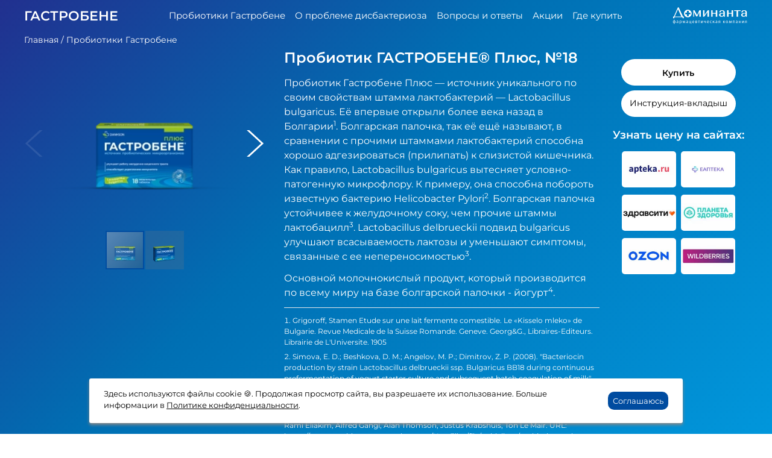

--- FILE ---
content_type: text/html; charset=utf-8
request_url: https://www.gastrobene.ru/probiotiki-gastrobene/gastrobene-plyus-n18/
body_size: 11702
content:
<!doctype html> <html lang="ru" prefix="og: http://ogp.me/ns#"><head id="190266" class=" "  lang="" data-at="1" data-prevent-losing-active="false" data-toggle="false" data-redirect-immed="false" data-generic="false" data-addroles="" data-submit="" data-submit-mode="" data-uploadinput="" data-isbtemp="false" data-b-t="0" data-dt="" data-colid="" data-tableid="306" data-entityid="13"><!><!><meta charset="utf-8"><title>ГАСТРОБЕНЕ® Плюс (Gastrobene Plus), 18 шт: инструкция, применение, противопоказания - ГАСТРОБЕНЕ</title><meta name="description" content="Описание биологически активной добавки Гастробене Плюс №18, пробиотики в форме жевательных таблеток. Узнать цену на Гастробене плюс. "><meta name="keywords" content="гастробене плюс, пробиотик для взрослых, лактобактерии, lactobacillus bulgaricus, болгарская палочка, гастробене плюс купить"><link rel="canonical" href="https://www.gastrobene.ru/probiotiki-gastrobene/gastrobene-plyus-n18/"/></!><!><meta class="viewport" name="viewport" content="width=device-width, initial-scale=1.0"><meta http-equiv="X-UA-Compatible" content="IE=edge"><meta name="yandex-verification" content="84ce2077d88b8665" /><meta name="google-site-verification" content="vh3VPTVve5yxM1LZowJFgmL3YsC0HFsVD2lu9b5D52I" /></!><!><link rel="dns-prefetch" href="https://cdn8.dominanta-service.ru"><link rel="preconnect" href="https://cdn8.dominanta-service.ru" crossorigin="anonymous"><link rel="dns-prefetch" href="https://www.googletagmanager.com"><link rel="preconnect" href="https://www.googletagmanager.com" crossorigin="anonymous"><link rel="dns-prefetch" href="https://www.google-analytics.com"><link rel="preconnect" href="https://www.google-analytics.com" crossorigin="anonymous"><link rel="dns-prefetch" href="https://mc.yandex.ru"><link rel="preconnect" href="https://mc.yandex.ru" crossorigin="anonymous"><link href="https://cdn8.dominanta-service.ru/gastrobene/favicon.ico" rel="icon" type="image/x-icon"/><link internal rel="preload" as="font" href="https://cdn8.dominanta-service.ru/libs/fonts/Montserrat/montserrat-v25-latin_cyrillic-regular.woff2" type="font/woff2" crossorigin="anonymous"><link internal rel="preload" as="font" href="https://cdn8.dominanta-service.ru/libs/fonts/Montserrat/montserrat-v25-latin_cyrillic-500.woff2" type="font/woff2" crossorigin="anonymous"><link internal rel="preload" as="font" href="https://cdn8.dominanta-service.ru/libs/fonts/Montserrat/montserrat-v25-latin_cyrillic-600.woff2" type="font/woff2" crossorigin="anonymous"><style>@font-face { font-family: "Montserrat"; font-weight: 400; font-display: swap; src: url("https://cdn8.dominanta-service.ru/libs/fonts/Montserrat/montserrat-v25-latin_cyrillic-regular.woff2") format("woff2"); } @font-face { font-family: "Montserrat"; font-weight: 500; font-display: swap; src: url("https://cdn8.dominanta-service.ru/libs/fonts/Montserrat/montserrat-v25-latin_cyrillic-500.woff2") format("woff2"); } @font-face { font-family: "Montserrat"; font-weight: 600; font-display: swap; src: url("https://cdn8.dominanta-service.ru/libs/fonts/Montserrat/montserrat-v25-latin_cyrillic-600.woff2") format("woff2"); }</style> <link rel="preload" href="https://cdn8.dominanta-service.ru/gastrobene/libs/css/addeet.min.css" as="style" /> <link rel="stylesheet" href="https://cdn8.dominanta-service.ru/gastrobene/libs/css/addeet.min.css"/></!><!></!><!><!-- Google Tag Manager --><script>(function(w,d,s,l,i){w[l]=w[l]||[];w[l].push({'gtm.start':new Date().getTime(),event:'gtm.js'});var f=d.getElementsByTagName(s)[0],j=d.createElement(s),dl=l!='dataLayer'?'&l='+l:'';j.async=true;j.src='https://www.googletagmanager.com/gtm.js?id='+i+dl;f.parentNode.insertBefore(j,f);})(window,document,'script','dataLayer','GTM-T8RXRSC');</script><!-- End Google Tag Manager --></!><!></!><!><div id="964277" class=" "  lang="" data-at="1" data-prevent-losing-active="false" data-toggle="false" data-redirect-immed="false" data-generic="false" data-addroles="" data-submit="" data-submit-mode="" data-uploadinput="" data-isbtemp="false" data-b-t="0" data-dt="" data-colid="" data-tableid="" data-entityid=""><!><!><style>@media (max-width: 767.4px) {.breadcrumb-item.active { display:none!important;<noindex><span class='red-color'>}}</span></noindex> @media (min-width: 1200px) {.addeet-section-blocks-t12 {margin-left:-14px!important;margin-right:-14px!important;} } @media (min-width: 1400px) { .addeet-section-blocks-t12 .previous { left: -50px;} .addeet-section-blocks-t12 .next { right: -50px;} .addeet-section-blocks-t2 .previous { left: -50px;} .addeet-section-blocks-t2 .next { right: -50px;} } .addeet-section-blocks-t12 .previous { margin-top: -25px; box-shadow: 0 30px 30px rgba(5,113,24,.300781);} .addeet-section-blocks-t12 .next { margin-top: -25px; box-shadow: 0 30px 30px rgba(5,113,24,.300781); } .addeet-section-blocks-t12 .flickity-button { color: #008960; } .addeet-section-blocks-t2 .flickity-button { color: #6a807a; } .addeet-section-blocks-t21 .flickity-button { color: #6a807a; } .addeet-section-blocks-t2 .previous { box-shadow: 0 30px 30px rgba(61, 64, 62, 0.3);} .addeet-section-blocks-t2 .next { box-shadow: 0 30px 30px rgba(61, 64, 62, 0.3);} .addeet-section-blocks-t21 .previous { box-shadow: 0 30px 30px rgba(61, 64, 62, 0.3);} .addeet-section-blocks-t21 .next { box-shadow: 0 30px 30px rgba(61, 64, 62, 0.3); } .flickity-button {background:#fffffff5!important;} .flickity-prev-next-button:disabled { display: none; } .breadcrumb>li+li:before {color:#ffffff!important} .swiper-slide {background:transparent!Important;}.swiper-button-next, .swiper-button-prev { text-shadow: #000000 1px 1px 3px !important; } .addeet-layout-catalogcard-t1 {background: rgb(33, 48, 143);
    background: linear-gradient(135deg, rgba(33, 48, 143,1) 0%, rgb(0 111 179) 40%, rgb(1 155 224) 100%)}
 </style></!></!></div></!></!></head>
<body class="home" style="overflow-x: hidden;" data-pagecode="probiotiki-gastrobene/gastrobene-plyus-n18" data-pagec="gastrobene-plyus-n18">
<!-- Google Tag Manager (noscript) --><noscript><iframe src="https://www.googletagmanager.com/ns.html?id=GTM-T8RXRSC"height="0" width="0" style="display:none;visibility:hidden"></iframe></noscript><!-- End Google Tag Manager (noscript) --><section><div class="wrapper mf">
<header class="page-header-t1">
<nav class="addeet-header-layout-tc-t1 px-4 lg:px-6"><div class="addeet-header-layer-t1 flex flex-wrap justify-between items-center mx-auto max-w-screen-xl"><div class="fl-lt4"><!-- sidemenu-t1 init and show --><div class="sidemenu-button-layer-t1"><button aria-controls="sidemenu-t1" class="sidemenu-button-tc-t1" data-drawer-show="sidemenu-t1" data-drawer-target="sidemenu-t1" type="button"><svg class="w-6 h-6" fill="none" stroke="currentColor" stroke-width="1.5" viewbox="0 0 24 24" xmlns="http://www.w3.org/2000/svg"> <path d="M3.75 6.75h16.5M3.75 12h16.5m-16.5 5.25h16.5" stroke-linecap="round" stroke-linejoin="round"></path> </svg></button></div><div class="f-m11 f600 tc-w"><a href="/">ГАСТРОБЕНЕ</a></div> </div> <div class="addeet-logo-layout-t2 flex items-center lg:order-2"> <a href="https://www.dominanta-service.ru/" target="_blank"> <img alt="" class="addeet-logo-t2" src="https://cdn8.dominanta-service.ru/content/logo/Dominanta-Service-logo-w-ru.svg" /> </a> </div> <div class="hidden justify-between items-center w-full lg:flex lg:w-auto lg:order-1"><ul class="header-navigation-button-layout-tc-t1 flex flex-col lg:flex-row lg:space-x-8 lg:mt-0">	<li><a href="/probiotiki-gastrobene/">Пробиотики Гастробене</a></li>	<li><a href="/o-probleme-disbakterioza/">О проблеме дисбактериоза</a></li>	<li><a href="/voprosi-i-otveti/">Вопросы и ответы</a></li>	<li><a href="/akcii/">Акции</a></li>	<li><a href="/gde-kupit/">Где купить</a></li></ul></div> </div> </nav>
</header><main class="page-body"><div class="addeet-layout-catalogcard-t1"><div class="addeet-layer-catalogcard-t1"><div id="23488" class=" "  lang="" data-at="1" data-prevent-losing-active="false" data-toggle="false" data-redirect-immed="false" data-generic="false" data-addroles="" data-submit="" data-submit-mode="" data-uploadinput="" data-isbtemp="false" data-b-t="0" data-dt="" data-colid="" data-tableid="289" data-entityid="1"><!><!>
<div id="248362" class=" "  lang="" data-at="1" data-prevent-losing-active="false" data-toggle="false" data-redirect-immed="false" data-generic="false" data-addroles="" data-submit="" data-submit-mode="" data-uploadinput="" data-isbtemp="false" data-b-t="0" data-dt="" data-colid="" data-tableid="" data-entityid=""><!><!><div class="addeet-article-breadcrumb-t1 addeet-breadcrumb-list-tc-t1 f-m7 f400 tc-w"><nav><ol>	<li><a href="/">Главная</a></li>	<li><span class="addeet-breadcrumb-divider">/</span></li>	<li><a href="/probiotiki-gastrobene/">Пробиотики Гастробене</a></li></ol></nav></div></!></!></div>
<div class="addeet-catalog-layout-t1"><div class="addeet-catalog-layer-t1">

<div class="c-c1"><div>
<div id="941163" class=" "  lang="" data-at="1" data-prevent-losing-active="false" data-toggle="false" data-redirect-immed="false" data-generic="false" data-addroles="" data-submit="" data-submit-mode="" data-uploadinput="" data-isbtemp="false" data-b-t="0" data-dt="" data-colid="" data-tableid="" data-entityid=""><!><!><div class="d768m m4-tb p16-lr f-m12 f600 tc-w lh-1_2"> <p>Пробиотик ГАСТРОБЕНЕ® Плюс, №18 </p></div><div class="gallery-layout"><div class="fotorama" data-allowfullscreen="true" data-autoplay="false" data-click="false" data-keyboard="true" data-loop="true" data-nav="thumbs" data-width="100%" data-ratio="4/3">
<a href="https://cdn8.dominanta-service.ru/content/catalog/gastrobene-plyus-18/t/preview/gastrobene-plyus-18-1.webp" 
data-full="https://cdn8.dominanta-service.ru/content/catalog/gastrobene-plyus-18/t/full/gastrobene-plyus-18-1.webp" 
data-thumb="https://cdn8.dominanta-service.ru/content/catalog/gastrobene-plyus-18/t/thumb/gastrobene-plyus-18-1.webp"></a>
<a href="https://cdn8.dominanta-service.ru/content/catalog/gastrobene-plyus-18/t/preview/gastrobene-plyus-18-2.webp" 
data-full="https://cdn8.dominanta-service.ru/content/catalog/gastrobene-plyus-18/t/full/gastrobene-plyus-18-2.webp" 
data-thumb="https://cdn8.dominanta-service.ru/content/catalog/gastrobene-plyus-18/t/thumb/gastrobene-plyus-18-2.webp"></a></div> </div> <div class="t-ac"> <p> </p></div> <div class="d1024m"> <div class="m12-b p16-sq t-ac f-m9 f600 tc-w lh-1_2"> <h2> </h2> </div> <div class="addeet-market-container-t1 m12-b p16-sq"> <div class="fl fld-c p4-sq">
<a target="_blank" class="addeet-button-t2-1 link t-ac" href="https://apteka.ru/product/gastrobene-plyus-18-sht-tabletki-zhevatelnye-massoj-25-g-619de18adb0cd3f82672d1a5/"><div class="fl-lt5 flw-nw f600 f-m7"><span>Купить</span></div></a>

</div>

<div class="fl fld-c p4-sq">
<a target="_blank" class="addeet-button-t2-3 link t-ac" href="https://cdn.dominanta-service.ru/Admin/BWP/Resources/Users/Root/products/catalog/gastrobene/instruction/Gastrobene plus_instr_180x120_print.pdf">
<div class="fl-lt5 flw-nw f400 f-m7"><span>Инструкция-вкладыш</span></div></a>
</div> </div> </div> <div class="d1024m"> <div class="m12-t p16-lr t-ac f-m9 f600 tc-w lh-1_2"> <h2>Узнать цену на сайтах: </h2> </div> <div class="addeet-market-container-t1 m12-b p16-sq t-ac f-m8 f400 tc-w"> <a class="addeet-market-link-t1 addeet-tooltip" data-html="true" data-placement="bottom" data-toggle="tooltip" href="https://apteka.ru/product/gastrobene-plyus-18-sht-tabletki-zhevatelnye-massoj-25-g-619de18adb0cd3f82672d1a5/" target="_blank" 
title="АО «НПК «Катрен»; 
Адрес: 141402, г. Химки, Вашутинское шоссе, вл. 22; 
ОГРН: 1025403638875; 
Лицензия: №ФС-99-02-007890">
<div class="addeet-market-link-layout-t1 lozad-background" data-background-image="https://cdn8.dominanta-service.ru/content/market/prw/www.apteka.ru.webp" style="background-image: url('https://cdn8.dominanta-service.ru/content/market/prw/www.apteka.ru.webp');" data-loaded="true"></div></a>

<a class="addeet-market-link-t1 addeet-tooltip" data-html="true" data-placement="bottom" data-toggle="tooltip" href="https://www.eapteka.ru/goods/id516956/" target="_blank" 
title="ООО «еАптека»; 
Адрес: г. Москва, Фрунзенская набережная, дом 42, 
цокольный этаж, помещение I, комната 2; 
ОГРН: 1147746631988; 
Лицензия: ЛО-82-02-000978">
<div class="addeet-market-link-layout-t1 lozad-background" data-background-image="https://cdn8.dominanta-service.ru/content/market/prw/www.sber-eapteka.ru.webp" style="background-image: url('https://cdn8.dominanta-service.ru/content/market/prw/www.sber-eapteka.ru.webp');" data-loaded="true"></div></a>

<a class="addeet-market-link-t1 addeet-tooltip" data-html="true" data-placement="bottom" data-toggle="tooltip" href="https://zdravcity.ru/p_gastrobene-pljus-tabletki-zhevatelnye-2-5g-18sht-0184163.html" target="_blank" 
title="ООО «ПроАптека»; 
Адрес: 127282, г. Москва, ул. Чермянская, д. 2, стр. 1; 
ОГРН: 1167746723517; 
Лицензия: ЛО-77-02-010669">
<div class="addeet-market-link-layout-t1 lozad-background" data-background-image="https://cdn8.dominanta-service.ru/content/market/prw/www.zdravcity.ru.webp" style="background-image: url('https://cdn8.dominanta-service.ru/content/market/prw/www.zdravcity.ru.webp');" data-loaded="true"></div></a>

<a class="addeet-market-link-t1 addeet-tooltip" data-html="true" data-placement="bottom" data-toggle="tooltip" href="https://planetazdorovo.ru/catalog/lekarstva-i-bad/pishchevaritelnyy-trakt/normalizatsiya-mikroflory/gastrobene-plyus-tab-zhevatelny-16083111/" target="_blank" 
title="ООО «АСП»; 
Адрес: 614045, г. Пермь, Комсомольский проспект, д.1, 
подъезд 1, этаж 4, помещение 15; 
ОГРН: 1115902011301">
<div class="addeet-market-link-layout-t1 lozad-background" data-background-image="https://cdn8.dominanta-service.ru/content/market/prw/www.planetazdorovo.ru.webp" style="background-image: url('https://cdn8.dominanta-service.ru/content/market/prw/www.planetazdorovo.ru.webp');" data-loaded="true"></div></a>

<a class="addeet-market-link-t1 addeet-tooltip" data-html="true" data-placement="bottom" data-toggle="tooltip" href="https://www.ozon.ru/product/gastrobene-plyus-18-zhevatelnyh-tabletok-418073867/" target="_blank" 
title="ООО «Интернет Решения»;
Адрес: 123112, г. Москва, Пресненская наб., д. 10, эт. 41, Пом. I, комн. 6; 
ОГРН: 1027739244741">
<div class="addeet-market-link-layout-t1 lozad-background" data-background-image="https://cdn8.dominanta-service.ru/content/market/prw/www.ozon.ru.webp" style="background-image: url('https://cdn8.dominanta-service.ru/content/market/prw/www.ozon.ru.webp');" data-loaded="true"></div></a>

<a class="addeet-market-link-t1 addeet-tooltip" data-html="true" data-placement="bottom" data-toggle="tooltip" href="https://www.wildberries.ru/catalog/51343578/detail.aspx" target="_blank" 
title="ООО «Вайлдберриз»;
Адрес: 142181, Московская область, г. Подольск, деревня Коледино, Территория Индустриальный парк Коледино, д. 6, стр. 1
ОГРН: 1067746062449">
<div class="addeet-market-link-layout-t1 lozad-background" data-background-image="https://cdn8.dominanta-service.ru/content/market/prw/www.wildberries.ru.webp" style="background-image: url('https://cdn8.dominanta-service.ru/content/market/prw/www.wildberries.ru.webp');" data-loaded="true"></div></a>

 </div> </div></!></!></div>
</div></div>

<div class="c-c2"><div>
<div id="844810" class=" "  lang="" data-at="1" data-prevent-losing-active="false" data-toggle="false" data-redirect-immed="false" data-generic="false" data-addroles="" data-submit="" data-submit-mode="" data-uploadinput="" data-isbtemp="false" data-b-t="0" data-dt="" data-colid="" data-tableid="" data-entityid=""><!><!><div class="p16-lr"><div class="d768 m16-b f-m12 f600 tc-w lh-1_2"><h1>Пробиотик ГАСТРОБЕНЕ® Плюс, №18 </h1> </div> <div class="cat-text-t1 f-m8 f400 fp-t1">
<p>Пробиотик Гастробене Плюс — источник уникального по своим свойствам штамма лактобактерий — Lactobacillus bulgaricus. Её впервые открыли более века назад в Болгарии<sup>1</sup>. Болгарская палочка, так её ещё называют, в сравнении с прочими штаммами лактобактерий способна хорошо адгезироваться (прилипать) к слизистой кишечника. Как правило, Lactobacillus bulgaricus вытесняет условно-патогенную микрофлору. К примеру, она способна побороть известную бактерию Helicobacter Pylori<sup>2</sup>. Болгарская палочка устойчивее к желудочному соку, чем прочие штаммы лактобацилл<sup>3</sup>. Lactobacillus delbrueckii подвид bulgaricus улучшают всасываемость лактозы и уменьшают симптомы, связанные с ее непереносимостью<sup>3</sup>.
<p>Основной молочнокислый продукт, который производится по всему миру на базе болгарской палочки - йогурт<sup>4</sup>.</p>
</ul>
</p>
</div>
<hr />
<div class="m12-t cat-text-t3 f-m6 f400 fp-t1 addeet-mlist-decimal addeet-mlist-t1 addeet-mlist-li1">
<ul>
<li>Grigoroff, Stamen Etude sur une lait fermente comestible. Le «Kisselo mleko» de Bulgarie. Revue Medicale de la Suisse Romande. Geneve. Georg&G., Libraires-Editeurs. Librairie de L'Universite. 1905</li>
<li>Simova, E. D.; Beshkova, D. M.; Angelov, M. P.; Dimitrov, Z. P. (2008). "Bacteriocin production by strain Lactobacillus delbrueckii ssp. Bulgaricus BB18 during continuous prefermentation of yogurt starter culture and subsequent batch coagulation of milk". Journal of Industrial Microbiology & Biotechnology. 35 (6): 559-567</li>
<li>Пробиотики и пребиотики, Всемирная Гастроэнтерологическая Организация. Практические рекомендации. Francisco Guarner, Aamir G. Khan, James Garisch, Rami Eliakim, Alfred Gangl, Alan Thomson, Justus Krabshuis, Ton Le Mair. URL: https://www.worldgastroenterology.org/UserFiles/file/guidelines/probiotics-and-prebiotics-russian-2017.pdf</li> 
<li>https://bacillusbulgaricus.com/</li>
</ul>
</div>  </div></!></!></div>
</div></div>

<div class="c-c3"><div>
<div id="835587" class=" "  lang="" data-at="1" data-prevent-losing-active="false" data-toggle="false" data-redirect-immed="false" data-generic="false" data-addroles="" data-submit="" data-submit-mode="" data-uploadinput="" data-isbtemp="false" data-b-t="0" data-dt="" data-colid="" data-tableid="" data-entityid=""><!><!><div class="c-c3-data-layer"><div class="catalog-brand m16-b"> <div class="m12-b t-ac f-m9 f600 tc-w lh-1_2"> <h2> </h2> </div><div><div class="fl fld-c p4-sq">
<a target="_blank" class="addeet-button-t2-1 link t-ac" href="https://apteka.ru/product/gastrobene-plyus-18-sht-tabletki-zhevatelnye-massoj-25-g-619de18adb0cd3f82672d1a5/"><div class="fl-lt5 flw-nw f600 f-m7"><span>Купить</span></div></a>

</div>

<div class="fl fld-c p4-sq">
<a target="_blank" class="addeet-button-t2-3 link t-ac" href="https://cdn.dominanta-service.ru/Admin/BWP/Resources/Users/Root/products/catalog/gastrobene/instruction/Gastrobene plus_instr_180x120_print.pdf">
<div class="fl-lt5 flw-nw f400 f-m7"><span>Инструкция-вкладыш</span></div></a>
</div></div></div><div class="catalog-market"><div class="m12-b t-ac f-m9 f600 tc-w lh-1_2"><h2>Узнать цену на сайтах: </h2> </div> <div class="addeet-market-container-t1 t-ac f-m8 f400 tc-w"><a class="addeet-market-link-t1 addeet-tooltip" data-html="true" data-placement="bottom" data-toggle="tooltip" href="https://apteka.ru/product/gastrobene-plyus-18-sht-tabletki-zhevatelnye-massoj-25-g-619de18adb0cd3f82672d1a5/" target="_blank" 
title="АО «НПК «Катрен»; 
Адрес: 141402, г. Химки, Вашутинское шоссе, вл. 22; 
ОГРН: 1025403638875; 
Лицензия: №ФС-99-02-007890">
<div class="addeet-market-link-layout-t1 lozad-background" data-background-image="https://cdn8.dominanta-service.ru/content/market/prw/www.apteka.ru.webp" style="background-image: url('https://cdn8.dominanta-service.ru/content/market/prw/www.apteka.ru.webp');" data-loaded="true"></div></a>

<a class="addeet-market-link-t1 addeet-tooltip" data-html="true" data-placement="bottom" data-toggle="tooltip" href="https://www.eapteka.ru/goods/id516956/" target="_blank" 
title="ООО «еАптека»; 
Адрес: г. Москва, Фрунзенская набережная, дом 42, 
цокольный этаж, помещение I, комната 2; 
ОГРН: 1147746631988; 
Лицензия: ЛО-82-02-000978">
<div class="addeet-market-link-layout-t1 lozad-background" data-background-image="https://cdn8.dominanta-service.ru/content/market/prw/www.sber-eapteka.ru.webp" style="background-image: url('https://cdn8.dominanta-service.ru/content/market/prw/www.sber-eapteka.ru.webp');" data-loaded="true"></div></a>

<a class="addeet-market-link-t1 addeet-tooltip" data-html="true" data-placement="bottom" data-toggle="tooltip" href="https://zdravcity.ru/p_gastrobene-pljus-tabletki-zhevatelnye-2-5g-18sht-0184163.html" target="_blank" 
title="ООО «ПроАптека»; 
Адрес: 127282, г. Москва, ул. Чермянская, д. 2, стр. 1; 
ОГРН: 1167746723517; 
Лицензия: ЛО-77-02-010669">
<div class="addeet-market-link-layout-t1 lozad-background" data-background-image="https://cdn8.dominanta-service.ru/content/market/prw/www.zdravcity.ru.webp" style="background-image: url('https://cdn8.dominanta-service.ru/content/market/prw/www.zdravcity.ru.webp');" data-loaded="true"></div></a>

<a class="addeet-market-link-t1 addeet-tooltip" data-html="true" data-placement="bottom" data-toggle="tooltip" href="https://planetazdorovo.ru/catalog/lekarstva-i-bad/pishchevaritelnyy-trakt/normalizatsiya-mikroflory/gastrobene-plyus-tab-zhevatelny-16083111/" target="_blank" 
title="ООО «АСП»; 
Адрес: 614045, г. Пермь, Комсомольский проспект, д.1, 
подъезд 1, этаж 4, помещение 15; 
ОГРН: 1115902011301">
<div class="addeet-market-link-layout-t1 lozad-background" data-background-image="https://cdn8.dominanta-service.ru/content/market/prw/www.planetazdorovo.ru.webp" style="background-image: url('https://cdn8.dominanta-service.ru/content/market/prw/www.planetazdorovo.ru.webp');" data-loaded="true"></div></a>

<a class="addeet-market-link-t1 addeet-tooltip" data-html="true" data-placement="bottom" data-toggle="tooltip" href="https://www.ozon.ru/product/gastrobene-plyus-18-zhevatelnyh-tabletok-418073867/" target="_blank" 
title="ООО «Интернет Решения»;
Адрес: 123112, г. Москва, Пресненская наб., д. 10, эт. 41, Пом. I, комн. 6; 
ОГРН: 1027739244741">
<div class="addeet-market-link-layout-t1 lozad-background" data-background-image="https://cdn8.dominanta-service.ru/content/market/prw/www.ozon.ru.webp" style="background-image: url('https://cdn8.dominanta-service.ru/content/market/prw/www.ozon.ru.webp');" data-loaded="true"></div></a>

<a class="addeet-market-link-t1 addeet-tooltip" data-html="true" data-placement="bottom" data-toggle="tooltip" href="https://www.wildberries.ru/catalog/51343578/detail.aspx" target="_blank" 
title="ООО «Вайлдберриз»;
Адрес: 142181, Московская область, г. Подольск, деревня Коледино, Территория Индустриальный парк Коледино, д. 6, стр. 1
ОГРН: 1067746062449">
<div class="addeet-market-link-layout-t1 lozad-background" data-background-image="https://cdn8.dominanta-service.ru/content/market/prw/www.wildberries.ru.webp" style="background-image: url('https://cdn8.dominanta-service.ru/content/market/prw/www.wildberries.ru.webp');" data-loaded="true"></div></a>

</div> </div> </div></!></!></div>
</div></div>
</div></div></!></!></div></div></div>
<div class="addeet-layout-cardflip-t1"><div class="addeet-layer-cardflip-t1">

<div class="f-m14 f600 lh-1_2 t-ac p16-lr"><h2>
Активные компоненты ГАСТРОБЕНЕ<sup>®</sup> Плюс
</h1></div>

<div class="addeet-blocks-layout-t1"><div class="addeet-blocks-layer-t1"><div class="addeet-flickity-container-v1 carousel" data-flickity='{ "freeScroll": true, "wrapAround": false, "prevNextButtons": true, "pageDots": false, "groupCells": true}'>


<div class="addeet-block-layout-t1 addeet-cardflip-t1 cf4-t1"><div class="hvr-float">
<div id="91850" class=" "  lang="" data-at="1" data-prevent-losing-active="false" data-toggle="false" data-redirect-immed="false" data-generic="false" data-addroles="" data-submit="" data-submit-mode="" data-uploadinput="" data-isbtemp="false" data-b-t="0" data-dt="" data-colid="" data-tableid="303" data-entityid="1"><!><!><div class="addeet-main-block-link"><div class="cardContainer inactive"><div class="card-flip-t1"><div class="side front"><div class="card-flip-layout-t1"><div class="card-flip-layer-t1 "><div class="img lozad-background" data-background-image="https://cdn8.dominanta-service.ru/content/components/Lactobacillus-bulgaricus.webp" style="background-image: url(https://cdn8.dominanta-service.ru/content/components/Lactobacillus-bulgaricus.webp);" data-loaded="true"></div> <div class="card-flip-container-t1 f-m8"> <h3>Лактобактерии Lactobacillus bulgaricus</h3> </div> </div> </div> </div><div class="side back"> <div class="card-t2-layout lozad-background" data-background-image="https://cdn8.dominanta-service.ru/content/components/Lactobacillus-bulgaricus.webp" style="background-image: url(https://cdn8.dominanta-service.ru/content/components/Lactobacillus-bulgaricus.webp);" data-loaded="true"> <div class="card-t2-layer"><div class="card-t2-container"> <div class="f-m7 f400"><p>Лактобактерии Lactobacillus bulgaricus</p></div> <div class="f-m6 f400 m8-t"><p>Болгарская палочка — подвид Lactobacillus delbrueckii. Одна из двух бактерий, используемых во всём мире для производства йогурта. Названа в честь Болгарии, в которой была впервые открыта и использована. Улучшает перевариваемость лактозы и уменьшают симптомы, относящиеся к ее непереносимости.</p></div></div> </div> </div> </div> </div> </div> </div></!></!></div>
</div></div>
</div></div></div>
</div></div>
<div class="addeet-layout-catalogcardpreview-t1"><div class="addeet-layer-catalogcardpreview-t1">

<div class="f-m14 f600 lh-1_2 t-ac p16-lr"><h2>
Другие продукты ГАСТРОБЕНЕ<sup>®</sup>
</h1></div>

<div class="addeet-blocks-layout-t1"><div class="addeet-blocks-layer-t1"><div class="addeet-flickity-container-v1 carousel" data-flickity='{ "freeScroll": true, "wrapAround": false, "prevNextButtons": true, "pageDots": false, "groupCells": true}'>


<div class="addeet-block-layout-t1 addeet-catalogcard-preview-t1 c4-t1"><div class="hvr-float">
<div id="line-216176" class=" "  lang="" data-at="1" data-prevent-losing-active="false" data-toggle="false" data-redirect-immed="false" data-generic="false" data-addroles="" data-submit="" data-submit-mode="" data-uploadinput="" data-isbtemp="false" data-b-t="0" data-dt="" data-colid="" data-tableid="289" data-entityid="2"><!><!><div class="addeet-main-block-link"><a class="addeet-lp2" href="/probiotiki-gastrobene/gastrobene-plyus-n6/"> <div class="addeet-pl2"> <div class="addeet-prw3 addeet-l5 bg-t1"> <div class="addeet-ilp1 fl fl-lt5"><img alt="" class="addeet-ip15" src="https://cdn8.dominanta-service.ru/content/catalog/gastrobene-plyus-6/t/preview/gastrobene-plyus-6-1.webp" /> </div> <div class="addeet-tlp3"> <div class="addeet-tp3">ГАСТРОБЕНЕ® Плюс </div> <div class="addeet-tpd5">Взрослым </div> <div class="addeet-tpd3">№6 </div> </div> </div> </div></a></div></!></!></div>
</div></div>

<div class="addeet-block-layout-t1 addeet-catalogcard-preview-t1 c4-t1"><div class="hvr-float">
<div id="line-30146" class=" "  lang="" data-at="1" data-prevent-losing-active="false" data-toggle="false" data-redirect-immed="false" data-generic="false" data-addroles="" data-submit="" data-submit-mode="" data-uploadinput="" data-isbtemp="false" data-b-t="0" data-dt="" data-colid="" data-tableid="289" data-entityid="3"><!><!><div class="addeet-main-block-link"><a class="addeet-lp2" href="/probiotiki-gastrobene/gastrobene-kids-n20/"> <div class="addeet-pl2"> <div class="addeet-prw3 addeet-l5 bg-t1"> <div class="addeet-ilp1 fl fl-lt5"><img alt="" class="addeet-ip15" src="https://cdn8.dominanta-service.ru/content/catalog/gastrobene-kids/t/preview/gastrobene-kids-1.webp" /> </div> <div class="addeet-tlp3"> <div class="addeet-tp3">ГАСТРОБЕНЕ® Кидс </div> <div class="addeet-tpd5">Детям с 2 лет </div> <div class="addeet-tpd3">№20 </div> </div> </div> </div></a></div></!></!></div>
</div></div>

<div class="addeet-block-layout-t1 addeet-catalogcard-preview-t1 c4-t1"><div class="hvr-float">
<div id="line-839439" class=" "  lang="" data-at="1" data-prevent-losing-active="false" data-toggle="false" data-redirect-immed="false" data-generic="false" data-addroles="" data-submit="" data-submit-mode="" data-uploadinput="" data-isbtemp="false" data-b-t="0" data-dt="" data-colid="" data-tableid="289" data-entityid="4"><!><!><div class="addeet-main-block-link"><a class="addeet-lp2" href="/probiotiki-gastrobene/gastrobene-baby-n10/"> <div class="addeet-pl2"> <div class="addeet-prw3 addeet-l5 bg-t1"> <div class="addeet-ilp1 fl fl-lt5"><img alt="" class="addeet-ip15" src="https://cdn8.dominanta-service.ru/content/catalog/gastrobene-baby/t/preview/gastrobene-baby-1.webp" /> </div> <div class="addeet-tlp3"> <div class="addeet-tp3">ГАСТРОБЕНЕ® Бэби </div> <div class="addeet-tpd5">Детям с 6 месяцев </div> <div class="addeet-tpd3">№10 </div> </div> </div> </div></a></div></!></!></div>
</div></div>
</div></div></div>
</div></div>
<div class="addeet-layout-articlepreview-t1"><div class="addeet-layer-articlepreview-t1">

<div class="f-m14 f600 lh-1_2 t-ac p16-lr"><h2>
Рекомендуемые статьи
</h1></div>

<div class="addeet-blocks-layout-t1"><div class="addeet-blocks-layer-t1"><div class="addeet-flickity-container-v1 carousel" data-flickity='{ "freeScroll": true, "wrapAround": false, "prevNextButtons": true, "pageDots": false, "groupCells": true}'>


<div class="addeet-article-preview-t1 a3-t1"><div>
<div id="line-542480" class=" "  lang="" data-at="1" data-prevent-losing-active="false" data-toggle="false" data-redirect-immed="false" data-generic="false" data-addroles="" data-submit="" data-submit-mode="" data-uploadinput="" data-isbtemp="false" data-b-t="0" data-dt="" data-colid="" data-tableid="303" data-entityid="251"><!><!><a class="addeet-main-block-link" href="/o-probleme-disbakterioza/Probioticheskie-i-kislomolochnye-produkty-v-pitanii-detey-rannego-vozrasta/"> <div class="sdw-t1 prw-article-card-t1"> <div class="addeet-article-bg lozad-background" data-background-image="https://cdn8.dominanta-service.ru/gastrobene/articles/preview/kislomolochnye-produkty.webp"> <div class="addeet-article-bg-layout"></div> </div> <div class="addeet-article-preview-info-t1 f-m7 f400 m8-t"> <p>12 ноября 2022 года в 11:00</p> </div> <div class="addeet-article-preview-text fl fld-c flw-w fl-lt1"> <div class="addeet-article-preview-caption-t1 f-m8 f500 lh-1_3 m4-tb"> <p>Пробиотические и кисломолочные продукты в питании детей раннего возраста</p> </div> <div class="addeet-article-preview-description-t1 f-m8 f400"> <p>Для каждой мамы на первом месте стоит здоровье её ребенка. Хороший аппетит малыша, налаженное пищеварение, прибавки в весе и регулярный</p> <div class="addeet-text-preview-fade-t1">&nbsp;</div> </div> </div> <div class="article-link-preview-t1 f-m7 f400"><p>Читать статью</p></div> </div></a></!></!></div>
</div></div>

<div class="addeet-article-preview-t1 a3-t1"><div>
<div id="line-915758" class=" "  lang="" data-at="1" data-prevent-losing-active="false" data-toggle="false" data-redirect-immed="false" data-generic="false" data-addroles="" data-submit="" data-submit-mode="" data-uploadinput="" data-isbtemp="false" data-b-t="0" data-dt="" data-colid="" data-tableid="303" data-entityid="252"><!><!><a class="addeet-main-block-link" href="/o-probleme-disbakterioza/Luchshie-probiotiki-dlya-vosstanovleniya-mikroflory-kishechnika/"> <div class="sdw-t1 prw-article-card-t1"> <div class="addeet-article-bg lozad-background" data-background-image="https://cdn8.dominanta-service.ru/gastrobene/articles/preview/luchshie-probiotiki-dlya-kishechnika.webp"> <div class="addeet-article-bg-layout"></div> </div> <div class="addeet-article-preview-info-t1 f-m7 f400 m8-t"> <p>24 ноября 2022 года в 10:00</p> </div> <div class="addeet-article-preview-text fl fld-c flw-w fl-lt1"> <div class="addeet-article-preview-caption-t1 f-m8 f500 lh-1_3 m4-tb"> <p>Лучшие пробиотики для восстановления микрофлоры кишечника</p> </div> <div class="addeet-article-preview-description-t1 f-m8 f400"> <p>В домашней аптечке обычно хранятся таблетки «от головы», «от живота», «от кашля», «от температуры» и т.д. Главное, не забывать проверять</p> <div class="addeet-text-preview-fade-t1">&nbsp;</div> </div> </div> <div class="article-link-preview-t1 f-m7 f400"><p>Читать статью</p></div> </div></a></!></!></div>
</div></div>

<div class="addeet-article-preview-t1 a3-t1"><div>
<div id="line-452271" class=" "  lang="" data-at="1" data-prevent-losing-active="false" data-toggle="false" data-redirect-immed="false" data-generic="false" data-addroles="" data-submit="" data-submit-mode="" data-uploadinput="" data-isbtemp="false" data-b-t="0" data-dt="" data-colid="" data-tableid="303" data-entityid="253"><!><!><a class="addeet-main-block-link" href="/o-probleme-disbakterioza/Osnovnye-printsipy-pitaniya-pri-narushenii-pishchevareniya/"> <div class="sdw-t1 prw-article-card-t1"> <div class="addeet-article-bg lozad-background" data-background-image="https://cdn8.dominanta-service.ru/gastrobene/articles/preview/osnovnye-printsipy-pitaniya.webp"> <div class="addeet-article-bg-layout"></div> </div> <div class="addeet-article-preview-info-t1 f-m7 f400 m8-t"> <p>11 декабря 2022 года в 10:30</p> </div> <div class="addeet-article-preview-text fl fld-c flw-w fl-lt1"> <div class="addeet-article-preview-caption-t1 f-m8 f500 lh-1_3 m4-tb"> <p>Основные принципы питания при нарушении пищеварения</p> </div> <div class="addeet-article-preview-description-t1 f-m8 f400"> <p>Состояние желудочно-кишечного тракта напрямую влияет на остальные системы организма, на самочувствие и настроение человека. Дети особо</p> <div class="addeet-text-preview-fade-t1">&nbsp;</div> </div> </div> <div class="article-link-preview-t1 f-m7 f400"><p>Читать статью</p></div> </div></a></!></!></div>
</div></div>

<div class="addeet-article-preview-t1 a3-t1"><div>
<div id="line-662751" class=" "  lang="" data-at="1" data-prevent-losing-active="false" data-toggle="false" data-redirect-immed="false" data-generic="false" data-addroles="" data-submit="" data-submit-mode="" data-uploadinput="" data-isbtemp="false" data-b-t="0" data-dt="" data-colid="" data-tableid="303" data-entityid="257"><!><!><a class="addeet-main-block-link" href="/o-probleme-disbakterioza/Probiotiki-dlya-podderzhki-immuniteta-v-produktakh-pitaniya/"> <div class="sdw-t1 prw-article-card-t1"> <div class="addeet-article-bg lozad-background" data-background-image="https://cdn8.dominanta-service.ru/gastrobene/articles/preview/probiotiki-dlya-podderzhki-immuniteta.webp"> <div class="addeet-article-bg-layout"></div> </div> <div class="addeet-article-preview-info-t1 f-m7 f400 m8-t"> <p>12 февраля 2023 года в 11:00</p> </div> <div class="addeet-article-preview-text fl fld-c flw-w fl-lt1"> <div class="addeet-article-preview-caption-t1 f-m8 f500 lh-1_3 m4-tb"> <p>Продукты, богатые пробиотиками: в чём их польза для иммунитета</p> </div> <div class="addeet-article-preview-description-t1 f-m8 f400"> <p>Вы замечали, что, если человек перестает заботиться о своем питании, он начинает чаще болеть? Когда организм не получает необходимое </p> <div class="addeet-text-preview-fade-t1">&nbsp;</div> </div> </div> <div class="article-link-preview-t1 f-m7 f400"><p>Читать статью</p></div> </div></a></!></!></div>
</div></div>

<div class="addeet-article-preview-t1 a3-t1"><div>
<div id="line-988576" class=" "  lang="" data-at="1" data-prevent-losing-active="false" data-toggle="false" data-redirect-immed="false" data-generic="false" data-addroles="" data-submit="" data-submit-mode="" data-uploadinput="" data-isbtemp="false" data-b-t="0" data-dt="" data-colid="" data-tableid="303" data-entityid="258"><!><!><a class="addeet-main-block-link" href="/o-probleme-disbakterioza/Probiotiki-pri-pishchevom-otravlenii/"> <div class="sdw-t1 prw-article-card-t1"> <div class="addeet-article-bg lozad-background" data-background-image="https://cdn8.dominanta-service.ru/gastrobene/articles/preview/Probiotiki-pri-pishchevom-otravlenii.webp"> <div class="addeet-article-bg-layout"></div> </div> <div class="addeet-article-preview-info-t1 f-m7 f400 m8-t"> <p>19 февраля 2022 года в 10:00</p> </div> <div class="addeet-article-preview-text fl fld-c flw-w fl-lt1"> <div class="addeet-article-preview-caption-t1 f-m8 f500 lh-1_3 m4-tb"> <p>Пробиотики после пищевого отравления</p> </div> <div class="addeet-article-preview-description-t1 f-m8 f400"> <p>Никто из нас не застрахован от некачественной пищи, неосторожного приема просроченного лекарства или продукта, ошибки при сборе грибов </p> <div class="addeet-text-preview-fade-t1">&nbsp;</div> </div> </div> <div class="article-link-preview-t1 f-m7 f400"><p>Читать статью</p></div> </div></a></!></!></div>
</div></div>

<div class="addeet-article-preview-t1 a3-t1"><div>
<div id="line-980144" class=" "  lang="" data-at="1" data-prevent-losing-active="false" data-toggle="false" data-redirect-immed="false" data-generic="false" data-addroles="" data-submit="" data-submit-mode="" data-uploadinput="" data-isbtemp="false" data-b-t="0" data-dt="" data-colid="" data-tableid="298" data-entityid="11"><!><!><a class="addeet-main-block-link" href="/o-probleme-disbakterioza/Vosstanovlenie-mikroflory-kishechnika-posle-antibiotikov/"> <div class="sdw-t1 prw-article-card-t1"> <div class="addeet-article-bg lozad-background" data-background-image="https://cdn8.dominanta-service.ru/gastrobene/articles/preview/vosstanovlenie-mikroflory-kishechnika-posle-antibiotikov.webp"> <div class="addeet-article-bg-layout"></div> </div> <div class="addeet-article-preview-info-t1 f-m7 f400 m8-t"> <p>27 февраля 2023 года в 10:30</p> </div> <div class="addeet-article-preview-text fl fld-c flw-w fl-lt1"> <div class="addeet-article-preview-caption-t1 f-m8 f500 lh-1_3 m4-tb"> <p>Как восстановить микрофлору кишечника после курса антибиотиков?</p> </div> <div class="addeet-article-preview-description-t1 f-m8 f400"> <p>Одним из этапов лечения бактериологических заболеваний является прием антибиотиков, в некоторых случаях – узконаправленных, в других</p> <div class="addeet-text-preview-fade-t1">&nbsp;</div> </div> </div> <div class="article-link-preview-t1 f-m7 f400"><p>Читать статью</p></div> </div></a></!></!></div>
</div></div>

<div class="addeet-article-preview-t1 a3-t1"><div>
<div id="line-561637" class=" "  lang="" data-at="1" data-prevent-losing-active="false" data-toggle="false" data-redirect-immed="false" data-generic="false" data-addroles="" data-submit="" data-submit-mode="" data-uploadinput="" data-isbtemp="false" data-b-t="0" data-dt="" data-colid="" data-tableid="298" data-entityid="13"><!><!><a class="addeet-main-block-link" href="/o-probleme-disbakterioza/Probiotiki-pri-allergii/"> <div class="sdw-t1 prw-article-card-t1"> <div class="addeet-article-bg lozad-background" data-background-image="https://cdn8.dominanta-service.ru/gastrobene/articles/preview/probiotiki-pri-allergii.webp"> <div class="addeet-article-bg-layout"></div> </div> <div class="addeet-article-preview-info-t1 f-m7 f400 m8-t"> <p>04 марта 2023 года в 11:30</p> </div> <div class="addeet-article-preview-text fl fld-c flw-w fl-lt1"> <div class="addeet-article-preview-caption-t1 f-m8 f500 lh-1_3 m4-tb"> <p>Нужно ли принимать пробиотики при аллергии?</p> </div> <div class="addeet-article-preview-description-t1 f-m8 f400"> <p>Почему одни могут полной грудью вдыхать аромат подаренных букетов, а другие бегут от цветов сломя голову? Кто-то излечивается </p> <div class="addeet-text-preview-fade-t1">&nbsp;</div> </div> </div> <div class="article-link-preview-t1 f-m7 f400"><p>Читать статью</p></div> </div></a></!></!></div>
</div></div>

<div class="addeet-article-preview-t1 a3-t1"><div>
<div id="line-804412" class=" "  lang="" data-at="1" data-prevent-losing-active="false" data-toggle="false" data-redirect-immed="false" data-generic="false" data-addroles="" data-submit="" data-submit-mode="" data-uploadinput="" data-isbtemp="false" data-b-t="0" data-dt="" data-colid="" data-tableid="298" data-entityid="14"><!><!><a class="addeet-main-block-link" href="/o-probleme-disbakterioza/Probiotiki-pri-rotavirusnoy-infektsii/"> <div class="sdw-t1 prw-article-card-t1"> <div class="addeet-article-bg lozad-background" data-background-image="https://cdn8.dominanta-service.ru/gastrobene/articles/preview/probiotiki-pri-rotavirusnoj-infekcii.webp"> <div class="addeet-article-bg-layout"></div> </div> <div class="addeet-article-preview-info-t1 f-m7 f400 m8-t"> <p>10 март 2023 года в 11:00</p> </div> <div class="addeet-article-preview-text fl fld-c flw-w fl-lt1"> <div class="addeet-article-preview-caption-t1 f-m8 f500 lh-1_3 m4-tb"> <p>Пробиотики при ротавирусной инфекции у взрослых и детей</p> </div> <div class="addeet-article-preview-description-t1 f-m8 f400"> <p>Инфекция, вызванная ротавирусом, поражает желудочно-кишечный тракт и вызывает дисбаланс микрофлоры кишечника. Вот почему ключевым</p> <div class="addeet-text-preview-fade-t1">&nbsp;</div> </div> </div> <div class="article-link-preview-t1 f-m7 f400"><p>Читать статью</p></div> </div></a></!></!></div>
</div></div>
</div></div></div>
</div></div></main>
<div id="sidemenu-t1" class="fixed top-0 left-0 z-40 h-screen p-4 overflow-y-auto transition-transform -translate-x-full bg-white w-80" tabindex="-1" aria-labelledby="sidemenu-t1-label" aria-hidden="true"><div class="flex items-center f-m11 f600 tc-b"><a href="/">ГАСТРОБЕНЕ</a></div> <button aria-controls="sidemenu-t1" class="text-gray-400 bg-transparent hover:bg-gray-200 hover:text-gray-900 rounded-lg text-sm p-1.5 absolute top-2.5 right-2.5 inline-flex items-center" data-drawer-hide="sidemenu-t1" type="button"><svg aria-hidden="true" class="w-5 h-5" fill="currentColor" viewbox="0 0 20 20" xmlns="http://www.w3.org/2000/svg"> <path clip-rule="evenodd" d="M4.293 4.293a1 1 0 011.414 0L10 8.586l4.293-4.293a1 1 0 111.414 1.414L11.414 10l4.293 4.293a1 1 0 01-1.414 1.414L10 11.414l-4.293 4.293a1 1 0 01-1.414-1.414L8.586 10 4.293 5.707a1 1 0 010-1.414z" fill-rule="evenodd"></path> </svg></button> <div class="py-4 overflow-y-auto"><ul class="space-y-2">	<li><a href="/probiotiki-gastrobene">Пробиотики Гастробене</a></li>	<li><a href="/o-probleme-disbakterioza">О проблеме дисбактериоза</a></li>	<li><a href="/voprosi-i-otveti">Вопросы и ответы</a></li>	<li><a href="/akcii">Акции</a></li>	<li><a href="/gde-kupit">Где купить</a></li></ul></div> </div>
<div class="addeet-fixed-menu-t1"><nav class="addeet-header-layout-t2 px-4 lg:px-6"><div class="addeet-header-layer-t1 flex flex-wrap justify-between items-center mx-auto max-w-screen-xl"><div class="fl-lt4"><!-- sidemenu-t1 init and show --><div class="sidemenu-button-layer-t1"><button aria-controls="sidemenu-t1" class="sidemenu-button-t1" data-drawer-show="sidemenu-t1" data-drawer-target="sidemenu-t1" type="button"><svg class="w-6 h-6" fill="none" stroke="currentColor" stroke-width="1.5" viewbox="0 0 24 24" xmlns="http://www.w3.org/2000/svg"> <path d="M3.75 6.75h16.5M3.75 12h16.5m-16.5 5.25h16.5" stroke-linecap="round" stroke-linejoin="round"></path> </svg></button></div><div class="f-m11 f600 tc-b"><a href="/">ГАСТРОБЕНЕ</a></div> </div> <div class="addeet-logo-layout-t2 flex items-center lg:order-2"> <a href="https://www.dominanta-service.ru/" target="_blank"> <img alt="" class="addeet-logo-t2" loading="lazy" src="https://cdn8.dominanta-service.ru/content/logo/Dominanta-Service-logo-ru.svg" /> </a> </div> <div class="hidden justify-between items-center w-full lg:flex lg:w-auto lg:order-1"><ul class="header-navigation-button-layout-t1 flex flex-col lg:flex-row lg:space-x-8 lg:mt-0">	<li><a href="/probiotiki-gastrobene">Пробиотики Гастробене</a></li>	<li><a href="/o-probleme-disbakterioza">О проблеме дисбактериоза</a></li>	<li><a href="/voprosi-i-otveti">Вопросы и ответы</a></li>	<li><a href="/akcii">Акции</a></li>	<li><a href="/gde-kupit">Где купить</a></li></ul></div> </div> </nav> </div> <div class="up-button-layout"><a href="#"><div class="up-button-layer"> <svg class="w-6 h-6" fill="none" stroke="currentColor" stroke-width="1.5" viewbox="0 0 24 24" xmlns="http://www.w3.org/2000/svg"> <path d="M8.25 6.75L12 3m0 0l3.75 3.75M12 3v18" stroke-linecap="round" stroke-linejoin="round"></path> </svg></div> </a> </div>
<footer class="page-footer"> <div class="footer"> <div> <div class="p32-t mw1200 addeet-content-t1"> <p class="p8-sq t-t10 t-ac">БИОЛОГИЧЕСКИ АКТИВНЫЕ ДОБАВКИ. НЕ ЯВЛЯЮТСЯ ЛЕКАРСТВЕННЫМ СРЕДСТВОМ. ПРЕДОСТАВЛЯЕМАЯ ИНФОРМАЦИЯ НЕ ЗАМЕНЯЕТ КОНСУЛЬТАЦИЮ ЛЕЧАЩЕГО ВРАЧА. </p> </div> <div class="mf fl footer-menu-section p20-t"> <div class="footer-menu-layout"> <div class="fl footer-menu-block"> <div class="d1024 footer-block m32-b p8-lr"> <div class="m16-rb"> <div class="m8-b f-m8 f600"> <p>АО «Доминанта-сервис» </p> </div> <div class="m8-b f-m8 f400"> <p>142100, Московская область, г. Подольск </p> <p>ул. Комсомольская, д. 1, строение 49, помещение 1, комната 223 </p> <p>Тел. +7 (495) 580-30-60 </p> <p>Факс +7 (495) 580-30-61 </p> </div> <div class="m8-b f-m8 f400"> <p>©2023. Все права защищены </p> </div> <div class="m8-t f-m8 fl fl-lt4"><span class="m8-r tc-g">Powered by</span><a class="m8-lb" href="https://www.abwp.app" target="_blank"><img alt="" loading="lazy" src="https://cdn8.dominanta-service.ru/content/logo/abwp-logo-tlg.svg" style="width: 68px; height: 20px;" /></a> </div> </div> </div> <div class="footer-block m32-b p8-lr"> <div class="m8-b f-m8 f600"><a class="link" href="/">Гастробене</a> </div> <ul class="addeet-mlist-none addeet-mlist-t1 addeet-mlist-li1 f-m8 f400"> <li><a href="/probiotiki-gastrobene/">Пробиотики Гастробене</a></li> <li><a href="/o-probleme-disbakterioza/">Статьи</a></li> <li><a href="/voprosi-i-otveti/">Вопросы и ответы</a></li> <li><a href="/akcii/">Акции</a></li> <li><a href="/gde-kupit/">Где купить</a></li> </ul> </div> <div class="footer-block m32-b p8-lr"> <div class="m8-b f-m8 f600"><a class="link">Свидетельства</a> </div> <ul class="addeet-mlist-none addeet-mlist-t1 addeet-mlist-li1 f-m8 f400"> <li><a href="https://cdn8.dominanta-service.ru/Admin/BWP/Resources/Users/Root/products/catalog/gastrobene/instruction/SGR-gastrobene-plyus.pdf">ГАСТРОБЕНЕ ПЛЮС</a></li> <li><a href="https://cdn8.dominanta-service.ru/Admin/BWP/Resources/Users/Root/products/catalog/gastrobene/instruction/SGR-gastrobene-kids-n20.pdf">ГАСТРОБЕНЕ КИДС</a></li> <li><a href="https://cdn8.dominanta-service.ru/Admin/BWP/Resources/Users/Root/products/catalog/gastrobene/instruction/SGR-gastrobene-baby.pdf">ГАСТРОБЕНЕ БЭБИ</a></li> </ul> </div> <div class="footer-block m32-b p8-lr"> <div class="m8-b f-m8 f600"><a class="link">Документы</a> </div> <ul class="addeet-mlist-none addeet-mlist-t1 addeet-mlist-li1 f-m8 f400"> <li><a href="/docs/agreement">Пользовательское соглашение</a></li> <li><a href="/docs/privacy-policy">Политика конфиденциальности</a></li> </ul> </div> <div class="d1024m footer-about footer-block m32-b p8-lr"> <div class="m16-rb"> <div class="m8-b f-m8 f600"> <p>АО «Доминанта-сервис» </p> </div> <div class="m8-b f-m8 f400"> <p>142100, Московская область, г. Подольск </p> <p>ул. Комсомольская, д. 1, строение 49, помещение 1, комната 223 </p> <p>Тел. +7 (495) 580-30-60 </p> <p>Факс +7 (495) 580-30-61 </p> </div> <div class="m8-b f-m8 f400"> <p>©2023. Все права защищены </p> </div> <div class="m8-t f-m8 fl fl-lt4"><span class="m8-r tc-g">Powered by</span><a class="m8-lb" href="https://www.abwp.app" target="_blank"><img alt="" loading="lazy" src="https://cdn8.dominanta-service.ru/content/logo/abwp-logo-tlg.svg" style="width: 68px; height: 20px;" /></a> </div> </div> </div> </div> </div> </div> <div class="p8-t mw1200 addeet-content-t1"> <div class="p8-sq t-t9 t-ac"> <p class="m8-b">Биологически активные добавки ГАСТРОБЕНЕ ПЛЮС (KZ.16.01.98.003.E.000235.03.21от 15.03.2021); ГАСТРОБЕНЕ КИДС (KZ.16.01.98.003.R.000675.10.22 от 06.10.2022); ГАСТРОБЕНЕ БЭБИ (KZ.16.01.98.003.R.000866.09.21от 20.09.2021). </p> <p class="m8-b">Информация на данном сайте предназначена только для жителей РФ. 18+ </p> </div> </div> </div> </div></footer>
<div class="addeet-cookie-box mw1200 cookiealert" role="alert"><div class="addeet-cookie-bg"><div class="addeet-cookie-row"><div><p class="m4-b p8-lr">Здесь используются файлы cookie 🍪. Продолжая просмотр сайта, вы разрешаете их использование. Больше информации в <a class="cat-link-main" href="/docs/privacy-policy" target="_blank">Политике конфиденциальности</a>.</p></div><div><button class="addeet-cookie-bt acceptcookies" type="button">Соглашаюсь</button></div></div></div></div></div></section>
<script defer src="https://cdn8.dominanta-service.ru/gastrobene/libs/js/Scripts.js"></script><script src="https://cdn8.dominanta-service.ru/gastrobene/libs/js/cookiealert.js"></script><div id="line-540631" class=" "  lang="" data-at="1" data-prevent-losing-active="false" data-toggle="false" data-redirect-immed="false" data-generic="false" data-addroles="" data-submit="" data-submit-mode="" data-uploadinput="" data-isbtemp="false" data-b-t="0" data-dt="" data-colid="" data-tableid="297" data-entityid="1"><!><!></!><!><link href="https://cdn8.dominanta-service.ru/gastrobene/libs/css/fotorama.css" rel="stylesheet" />
<script defer src="https://cdn8.dominanta-service.ru/gastrobene/libs/js/fotorama.js"></script> 
<script defer src="https://cdn8.dominanta-service.ru/gastrobene/libs/js/flip.js"></script>
<script defer src="https://cdn8.dominanta-service.ru/gastrobene/libs/js/popper.min.js"></script></!></!></div> <!-- Yandex.Metrika counter -->
<script type="text/javascript" >
   (function(m,e,t,r,i,k,a){m[i]=m[i]||function(){(m[i].a=m[i].a||[]).push(arguments)};
   m[i].l=1*new Date();k=e.createElement(t),a=e.getElementsByTagName(t)[0],k.async=1,k.src=r,a.parentNode.insertBefore(k,a)})
   (window, document, "script", "https://mc.yandex.ru/metrika/tag.js", "ym");

   ym(86959612, "init", {
        clickmap:true,
        trackLinks:true,
        accurateTrackBounce:true,
        webvisor:false
   });
</script>
<noscript><div><img src="https://mc.yandex.ru/watch/86959612" style="position:absolute; left:-9999px;" alt="" /></div></noscript>
<!-- /Yandex.Metrika counter --><!-- Global site tag (gtag.js) - Google Analytics -->
<script async src="https://www.googletagmanager.com/gtag/js?id=G-6CPXSJT0LD"></script>
<script>
  window.dataLayer = window.dataLayer || [];
  function gtag(){dataLayer.push(arguments);}
  gtag('js', new Date());

  gtag('config', 'G-6CPXSJT0LD');
</script>
<!-- Google tag (gtag.js) -->
<script async src="https://www.googletagmanager.com/gtag/js?id=G-V8D9KWRQDC"></script>
<script>
  window.dataLayer = window.dataLayer || [];
  function gtag(){dataLayer.push(arguments);}
  gtag('js', new Date());

  gtag('config', 'G-V8D9KWRQDC');
</script><!-- Top.Mail.Ru counter --><script type="text/javascript">var _tmr = window._tmr || (window._tmr = []);_tmr.push({id: "3374136", type: "pageView", start: (new Date()).getTime()});(function (d, w, id) { if (d.getElementById(id)) return; var ts = d.createElement("script"); ts.type = "text/javascript"; ts.async = true; ts.id = id; ts.src = "https://top-fwz1.mail.ru/js/code.js"; var f = function () {var s = d.getElementsByTagName("script")[0]; s.parentNode.insertBefore(ts, s);}; if (w.opera == "[object Opera]") { d.addEventListener("DOMContentLoaded", f, false); } else { f(); }})(document, window, "tmr-code");</script><noscript><div><img src="https://top-fwz1.mail.ru/counter?id=3374136;js=na" style="position:absolute;left:-9999px;" alt="Top.Mail.Ru" /></div></noscript><!-- /Top.Mail.Ru counter --></body></html>

--- FILE ---
content_type: text/css
request_url: https://cdn8.dominanta-service.ru/gastrobene/libs/css/addeet.min.css
body_size: 25319
content:
 :root {scroll-behavior:auto;--addeet-color-t1: #004ca0;--addeet-color-t1h: #03428a;--addeet-color-m1:#000000;--addeet-color-m1h: #222222;--addeet-color-m2: #ffffff;--addeet-color-m2h: #eeeeee;--addeet-color-m3: #7c7c7c;--addeet-color-m3h: #999999;--addeet-color-m4: #aaaaaa;--addeet-color-m4h: #bdbdbd;--addeet-font-family-t1: 'Montserrat', sans-serif;--addeet-rem-p1:0.063rem;--addeet-rem-p2:0.125rem;}.only-authorized {display:none;}html {height:100%;box-sizing:border-box;}body {height:100%;background-color:var(--addeet-color-m2);padding:0px;margin:0px;line-height: 1.5;}*, ::after, ::before {box-sizing: border-box;}.wrapper {display:flex;flex-direction:column;min-height: 100vh;overflow-x: hidden;}.mf {font-family:var(--addeet-font-family-t1);}.af2 {font-family:var(--addeet-font-family-t2);}h1, h2, h3, h4, h5, h6 {font-family:var(--addeet-font-family-t1);}p, li {font-family:var(--addeet-font-family-t1);font-weight:400;}p {margin:0px;padding:0px;}a:hover {color: var(--addeet-color-t1h);}.page-header, .page-footer {padding:0px;flex-shrink:0;}.page-header {z-index:11;}.page-footer {z-index:10;}.page-body {margin:0px;padding:0px;flex-grow:1;}.footer {background-color: var(--addeet-color-m2h);overflow-x:hidden;}.footer-menu-section, .footer-menu-block {justify-content:center;align-items:flex-start;flex-direction:row;flex-wrap:wrap;align-content:flex-start;}.addeet-header-layout-t1 {background-color:var(--addeet-color-m2);padding-top:0px;padding-bottom:0px;}.addeet-header-layout-tc-t1 {background-color:transparent;padding-top:0px;padding-bottom:0px;margin-bottom:-50px;position:relative;width: 100%;z-index:11!important;}.addeet-header-layout-t2 {background-color:var(--addeet-color-m2);padding-top:0px;padding-bottom:0px;box-shadow:0px 3px 6px 0px rgb(0 0 0 / 10%);}.addeet-header-border-t1 {border-bottom: 1px solid #041d4521;}.addeet-header-layer-t1 {height:50px!important;max-width: 1200px!important;margin-left:auto;margin-right:auto;}.header-navigation-button-layout-t1, .header-navigation-button-layout-tc-t1 {margin:0px!important;padding:0px!important;}.header-navigation-button-layout-t1 li, .header-navigation-button-layout-tc-t1 li {margin:0px!important;padding:0px!important;}.header-navigation-button-layout-t1 a {height:50px!important;display:flex!important;align-items:center!important;font-size:15px!important;color:var(--addeet-color-m1)!important;margin-left:8px!important;margin-right:8px!important;margin-top:2px!important;border-bottom:2px solid transparent!important;text-decoration:none!important;}.header-navigation-button-layout-t1 a:hover {color: var(--addeet-color-t1)!important;border-bottom:2px solid var(--addeet-color-t1)!important;}.header-navigation-button-layout-tc-t1 a {height:50px!important;display:flex!important;align-items:center!important;font-size:15px!important;color:var(--addeet-color-m2)!important;margin-left:8px!important;margin-right:8px!important;margin-top:2px!important;border-bottom:2px solid transparent!important;text-decoration:none!important;}.header-navigation-button-layout-tc-t1 a:hover {color:var(--addeet-color-m2)!important;border-bottom:2px solid var(--addeet-color-m2)!important;}.addeet-fixed-menu-t1, .addeet-fixed-menu, .fixed-sidemenu, .up-button-layout, .list-button-layout {display:none;position: fixed;}.addeet-fixed-menu-t1 {top:0;width:100%;background-color:var(--addeet-color-m2);z-index:12!important;}.sidemenu-button-layer-t1 {display: inherit;}.sidemenu-button-t1 {padding:4px;}.sidemenu-button-tc-t1 {padding:4px;color:var(--addeet-color-m2)!important;}#sidemenu-t1 {box-shadow: 6px 3px 6px 0px rgb(0 0 0 / 10%);z-index:31!important;max-width:320px!important;width:100%!important;min-width:260px!important;}#sidelist-t1 {box-shadow: -6px 3px 6px 0px rgb(0 0 0 / 10%);z-index:31!important;max-width:320px!important;width:100%!important;min-width:260px!important;}.fixed-sidemenu {top: 50px;height: calc(100vh - 50px);z-index:5;overflow-y: auto;background:var(--addeet-color-m2);}.bg {background-size: 20000% 20000%;background-image: linear-gradient(-45deg, rgba(37, 199, 79, 1) 0%, rgba(27, 182, 96, 1) 25%, rgba(16, 164, 116, 1) 51%, rgba(5, 147, 133, 1) 100%);animation: AnimateBG 20s linear infinite;}@keyframes AnimateBG {0% {background-position: 0% 50% }50% {background-position: 100% 50% }100% {background-position: 0% 50% }}.mw50{max-width:50px;}.mw100{max-width:100px;}.mw150{max-width:150px;}.mw200{max-width:200px;}.mw250{max-width:250px;}.mw300{max-width:300px;}.mw400{max-width:400px;}.mw500{max-width:500px;}.mw600{max-width:600px;}.mw700{max-width:700px;}.mw750{max-width:750px;}.mw800{max-width:800px;}.mw850{max-width:850px;}.mw900{max-width:900px;}.mw1000{max-width:1000px;}.mw1200{max-width:1200px;}.mw1400{max-width:1400px;}.w100p{width:100%;}.addeet-layout-t1, .addeet-layout-t5, .addeet-layout-t6, .addeet-layout-t7, .addeet-layout-t9 {background:#f8f8f6;display:flex;}.addeet-layout-t4 {padding-top:0px;padding-bottom:0px;}.addeet-l5 {background-color:var(--addeet-color-m2);}.addeet-container-t2 {flex-direction:row-reverse;}.addeet-container-t1-block-1 {padding-left:24px;padding-right:24px;}.addeet-container-t2-block-1 {padding-left:32px;}.addeet-layer-t1, .addeet-layer-t2, .addeet-layer-t3, .addeet-layer-t4, .addeet-layer-product-t1, .addeet-layer-catalogcard-t1, .addeet-article-layer-t1, .addeet-layer-articlepreview-t1, .addeet-layer-cardflip-t1, .addeet-layer-advantages-t1, .addeet-layer-slider-t1 {margin-left:auto;margin-right:auto;width:100%;max-width:1232px;}.addeet-layer-review-t1 {margin-left:auto;margin-right:auto;width:100%;max-width:1264px;}.addeet-layer-market-t1 {margin-left:auto;margin-right:auto;width:100%;max-width:1200px;}.addeet-layer-slider-t1 {height:100%;z-index:3;}.cl1-t1, .cl2-t1 {display:flex;flex-direction:column;flex-wrap:nowrap;}.addeet-layer-figure-t1 {z-index:2;width:100%;height:100vh;margin-top:-100vh;opacity: 0.3;}.addeet-header-t1, .addeet-content-t1 {margin-left:auto;margin-right:auto;}.v-at {vertical-align:top;}.v-am {vertical-align:middle;}.v-ab {vertical-align:bottom;}.t-al {text-align:left;}.t-ac {text-align:center;}.t-ar {text-align:right;}.m64-sq {margin:64px;}.m32-sq {margin:32px;}.m24-sq {margin:24px;}.m20-sq {margin:20px;}.m16-sq {margin:16px;}.m12-sq {margin:12px;}.m8-sq {margin:8px;}.m4-sq {margin:4px;}.p64-sq {padding:64px;}.p32-sq {padding:32px;}.p24-sq {padding:24px;}.p20-sq {padding:20px;}.p16-sq {padding:16px;}.p12-sq {padding:12px;}.p8-sq {padding:8px;}.p4-sq {padding:4px;}.m256-t {margin-top:256px;}.m128-t {margin-top:128px;}.m64-t {margin-top:64px;}.m48-t {margin-top:48px;}.m32-t {margin-top:32px;}.m24-t {margin-top:24px;}.m20-t {margin-top:20px;}.m16-t {margin-top:16px;}.m12-t {margin-top:12px;}.m8-t {margin-top:8px;}.m4-t {margin-top:4px;}.m64-l {margin-left:64px;}.m48-l {margin-left:48px;}.m32-l {margin-left:32px;}.m24-l {margin-left:24px;}.m20-l {margin-left:20px;}.m16-l {margin-left:16px;}.m12-l {margin-left:12px;}.m8-l {margin-left:8px;}.m4-l {margin-left:4px;}.m64-r {margin-right:64px;}.m48-r {margin-right:48px;}.m32-r {margin-right:32px;}.m24-r {margin-right:24px;}.m20-r {margin-right:20px;}.m16-r {margin-right:16px;}.m12-r {margin-right:12px;}.m8-r {margin-right:8px;}.m4-r {margin-right:4px;}.m64-b {margin-bottom:64px;}.m48-b {margin-bottom:48px;}.m32-b {margin-bottom:32px;}.m24-b {margin-bottom:24px;}.m20-b {margin-bottom:20px;}.m16-b {margin-bottom:16px;}.m12-b {margin-bottom:12px;}.m8-b {margin-bottom:8px;}.m4-b {margin-bottom:4px;}.p100-t {padding-top:100px;}.p64-t {padding-top:64px;}.p48-t {padding-top:48px;}.p32-t {padding-top:32px;}.p24-t {padding-top:24px;}.p20-t {padding-top:20px;}.p16-t {padding-top:16px;}.p12-t {padding-top:12px;}.p8-t {padding-top:8px;}.p4-t {padding-top:4px;}.p64-l {padding-left:64px;}.p48-l {padding-left:48px;}.p32-l {padding-left:32px;}.p24-l {padding-left:24px;}.p20-l {padding-left:20px;}.p16-l {padding-left:16px;}.p12-l {padding-left:12px;}.p8-l {padding-left:8px;}.p4-l {padding-left:4px;}.p64-r {padding-right:64px;}.p48-r {padding-right:48px;}.p32-r {padding-right:32px;}.p24-r {padding-right:24px;}.p20-r {padding-right:20px;}.p16-r {padding-right:16px;}.p12-r {padding-right:12px;}.p8-r {padding-right:8px;}.p4-r {padding-right:4px;}.p64-b {padding-bottom:64px;}.p48-b {padding-bottom:48px;}.p32-b {padding-bottom:32px;}.p24-b {padding-bottom:24px;}.p20-b {padding-bottom:20px;}.p16-b {padding-bottom:16px;}.p12-b {padding-bottom:12px;}.p8-b {padding-bottom:8px;}.p4-b {padding-bottom:4px;}.m64-tb {margin-top:64px;margin-bottom:64px;}.m32-tb {margin-top:32px;margin-bottom:32px;}.m24-tb {margin-top:24px;margin-bottom:24px;}.m20-tb {margin-top:20px;margin-bottom:20px;}.m16-tb {margin-top:16px;margin-bottom:16px;}.m12-tb {margin-top:12px;margin-bottom:12px;}.m8-tb {margin-top:8px;margin-bottom:8px;}.m4-tb {margin-top:4px;margin-bottom:4px;}.p64-tb {padding-top:64px;padding-bottom:64px;}.p32-tb {padding-top:32px;padding-bottom:32px;}.p24-tb {padding-top:24px;padding-bottom:24px;}.p20-tb {padding-top:20px;padding-bottom:20px;}.p16-tb {padding-top:16px;padding-bottom:16px;}.p12-tb {padding-top:12px;padding-bottom:12px;}.p8-tb {padding-top:8px;padding-bottom:8px;}.p4-tb {padding-top:4px;padding-bottom:4px;}.m64-lr {margin-left:64px;margin-right:64px;}.m32-lr {margin-left:32px;margin-right:32px;}.m24-lr {margin-left:24px;margin-right:24px;}.m20-lr {margin-left:20px;margin-right:20px;}.m16-lr {margin-left:16px;margin-right:16px;}.m12-lr {margin-left:12px;margin-right:12px;}.m8-lr {margin-left:8px;margin-right:8px;}.m4-lr {margin-left:4px;margin-right:4px;}.p64-lr {padding-left:64px;padding-right:64px;}.p32-lr {padding-left:32px;padding-right:32px;}.p24-lr {padding-left:24px;padding-right:24px;}.p20-lr {padding-left:20px;padding-right:20px;}.p16-lr {padding-left:16px;padding-right:16px;}.p12-lr {padding-left:12px;padding-right:12px;}.p8-lr {padding-left:8px;padding-right:8px;}.p4-lr {padding-left:4px;padding-right:4px;}.mtm-anchor-t1 {margin-top:-48px;}.sdw-t1 {transition:transform 300ms ease-out;box-shadow:0 14px 20px -4px rgba(0, 0, 0, 0.15);border-style:solid;border-width:0px;border-radius:25px;border-color:transparent;}.sdw-t1:hover {box-shadow:0 14px 20px -4px rgba(0, 0, 0, 0.3);}.sdw-t2 {transition:transform 300ms ease-out;box-shadow:0px 3px 5px 0px var(--addeet-color-m4);border-style:solid;border-width:0px;border-radius:25px;border-color:transparent;}.sdw-t2:hover {transform:scale(1.05);box-shadow:0px 3px 5px 0px var(--addeet-color-m4h);}.f300, .f300 h1, .f300 h2, .f300 h3, .f300 h4, .f300 h5, .f300 h6, .f300 p, .f300 a, .f300 li, .f300 span {font-weight:300;}.f400, .f400 h1, .f400 h2, .f400 h3, .f400 h4, .f400 h5, .f400 h6, .f400 p, .f400 a, .f400 li, .f400 span {font-weight:400;}.f500, .f500 h1, .f500 h2, .f500 h3, .f500 h4, .f500 h5, .f500 h6, .f500 p, .f500 a, .f500 li, .f500 span {font-weight:500;}.f600, .f600 h1, .f600 h2, .f600 h3, .f600 h4, .f600 h5, .f600 h6, .f600 p, .f600 a, .f600 li, .f600 span {font-weight:600;}.f700, .f700 h1, .f700 h2, .f700 h3, .f700 h4, .f700 h5, .f700 h6, .f700 p, .f700 a, .f700 li, .f700 span {font-weight:700;}.f800, .f800 h1, .f800 h2, .f800 h3, .f800 h4, .f800 h5, .f800 h6, .f800 p, .f800 a, .f800 li, .f800 span {font-weight:800;}.f900, .f900 h1, .f900 h2, .f900 h3, .f900 h4, .f900 h5, .f900 h6, .f900 p, .f900 a, .f900 li, .f900 span {font-weight:900;}.tc-b, .tc-b a, .t-t1, .t-t2, .t-t3, .t-t4, .t-t5, .t-t6, .t-t7, .t-t8, .t-t9, .t-t10 {color:var(--addeet-color-m1);overflow-wrap: break-word;}.tc-b:hover, .tc-b a:hover {color:var(--addeet-color-m1);}.tc-w, .wt-t1, .wt-t2, .wt-t3, .wt-t4, .wt-t5, .wt-t6, .wt-t7, .wt-t8, .wt-t9, .wt-t10 {color:var(--addeet-color-m2);overflow-wrap: break-word;}.tc-w:hover, .tc-w a:hover {color:var(--addeet-color-m2);}.tc-g, .gt-t1, .gt-t2, .gt-t3, .gt-t4, .gt-t5, .gt-t6, .gt-t7, .gt-t8, .gt-t9, .gt-t10 {color:var(--addeet-color-m3);overflow-wrap: break-word;}.tc-g:hover, .tc-g a:hover {color:var(--addeet-color-m3);}.ah1 {background-color:#eef5ff;}.ah2 {background-color:#eef5ff }.fp-t1 p {margin-bottom:calc(var(--addeet-rem-p2)*6)!important;}.fp-t1 ul, .fp-t1 ol {margin-bottom:calc(var(--addeet-rem-p2)*10)!important;}a.link {text-decoration:none;}.content-table-main {border-collapse: collapse!important;width: 100%!important;}.table-main-t1 tr:hover{background:#eaf2ff!important;}.table-main-t1 tr:active{background:#eaf2ff!important;}.table-main-t1 th {background: #004ca0!important;border: 1px solid #004ca0!important;padding: 4px!important;color: #ffffff!important;font-weight: 700!important;min-width: 100px!important;}.table-main-100-t1 th {background: #004ca0!important;border: 1px solid #004ca0!important;padding: 3px!important;color: #ffffff!important;font-weight: 700!important;min-width: 100%!important;}.table-main-t1 td {padding: 4px!important;border: 1px solid #d4d4d4!important;min-width: 100px!important;}.table-main-100-t1 td {padding: 3px!important;border: 1px solid #d4d4d4!important;min-width: 100%!important;}.table-main-t1 td:hover {background: #0096da!important;color: #ffffff!important;border: 1px solid #0096da!important;}.table-main-t1 td:active {background: #0096da!important;color: #ffffff!important;border: 1px solid #0096da!important;}.table-cl-fixed-t1 {table-layout: fixed;overflow-x: auto;}.fl, .fl-lt1, .fl-lt2, .fl-lt3, .fl-lt4, .fl-lt5, .fl-lt6, .fl-lt7, .fl-lt8, .fl-lt9 {display:flex;}.flw-nw {flex-wrap:nowrap;}.flw-w {flex-wrap:wrap;}.flw-wr {flex-wrap:wrap-reverse;}.fld-r {flex-direction: row;}.fld-rr {flex-direction: row-reverse;}.fld-c {flex-direction: column;}.fld-cr {flex-direction: column-reverse;}.fl-lt1 {align-items:flex-start;justify-content:flex-start;}.fl-lt2 {align-items:flex-start;justify-content:center;}.fl-lt3 {align-items:flex-start;justify-content:flex-end;}.fl-lt4 {align-items:center;justify-content: flex-start;}.fl-lt5 {align-items:center;justify-content:center;}.fl-lt6 {align-items:center;justify-content:flex-end;}.fl-lt7 {align-items:flex-end;justify-content:flex-start;}.fl-lt8 {align-items:flex-end;justify-content:center;}.fl-lt9 {align-items:flex-end;justify-content: flex-end;}.smb6, .smb10 {cursor:pointer;padding:12px;font-size:14px;width:150px;border-radius:10px;box-shadow:0px 3px 5px 0px var(--addeet-color-m4);margin-top:12px;margin-left:auto;margin-right:auto;background:var(--addeet-color-m2);}.smb6:hover, .smb10:hover {box-shadow:0px 4px 8px 0px var(--addeet-color-m4h);}.addeet-breadcrumb-list-t1 ul, .addeet-breadcrumb-list-t1 ol, .addeet-breadcrumb-list-t2 ul, .addeet-breadcrumb-list-t2 ol, .addeet-breadcrumb-list-tc-t1 ul, .addeet-breadcrumb-list-tc-t1 ol {line-height: 1.2;margin:0px!important;padding:0px!important;display:flex;flex-wrap: wrap;}.addeet-breadcrumb-list-t1 ul, .addeet-breadcrumb-list-t1 ol {justify-content:center;text-align:center;}.addeet-breadcrumb-divider {margin-right:4px;margin-bottom:4px;}.addeet-breadcrumb-list-t1 a, .addeet-breadcrumb-list-t2 a {color:var(--addeet-color-m1)!important;padding-right:4px!important;padding-bottom:4px!important;}.addeet-breadcrumb-list-t1 a:hover, .addeet-breadcrumb-list-t2 a:hover {color: var(--addeet-color-m1h)!important;}.addeet-breadcrumb-list-tc-t1 a {color:var(--addeet-color-m2)!important;padding-right:4px!important;padding-bottom:4px!important;}.addeet-breadcrumb-list-tc-t1 a:hover {color:#f0f0f0!important;}.addeet-breadcrumb-t1, .addeet-breadcrumb-t3, .addeet-breadcrumb-t4 {display:flex!important;align-items:center!important;justify-content:flex-start!important;}.addeet-breadcrumb-t2 {display:flex!important;align-items:center!important;justify-content:center!important;}.addeet-article-breadcrumb-t1 {display:inline-block;width:100%;margin-left:calc(var(--addeet-rem-p2)*8);margin-right:calc(var(--addeet-rem-p2)*8);margin-bottom:calc(var(--addeet-rem-p2)*4);}.addeet-mlist-none ul, .addeet-mlist-none ol {list-style-type:none;}.addeet-mlist-decimal ul, .addeet-mlist-decimal ol {list-style-type:decimal;}.addeet-mlist-disc ul, .addeet-mlist-disc ol {list-style-type:disc;}.addeet-mlist-circle ul, .addeet-mlist-circle ol {list-style-type:circle;}.addeet-mlist-square ul, .addeet-mlist-square ol {list-style-type:square;}.addeet-mlist-disclosure-closed ul, .addeet-mlist-disclosure-closed ol {list-style-type:disclosure-closed;}.addeet-mlist-disclosure-open ul, .addeet-mlist-disclosure-open ol {list-style-type:disclosure-open;}.addeet-mlist-t1 ul, .addeet-mlist-t1 ol {list-style-position:inside;margin-left:0px;}.addeet-mlist-t2 ul, .addeet-mlist-t2 ol {list-style-position:inside;margin-left:32px;}.addeet-mlist-t3 ul, .addeet-mlist-t3 ol {margin-left:0px;}.addeet-mlist-li1 li {margin-top:0px;margin-bottom:0px;padding-top:0px;padding-bottom:6px;}.addeet-mlist-li2 li {margin-top:0px;margin-bottom:0px;padding-top:0px;padding-left:12px;padding-bottom:6px;}.accordion-item {border-color:transparent!important;border-radius:25px!important;box-shadow: 0 50px 50px var(--addeet-color-m2h)!important;margin-bottom:24px!important;padding:24px!important;background-color: var(--addeet-color-m2);}.accordion-item .accordion-button {border-radius:25px!important;}.accordion-body {padding-top:8px;padding-left:0px!important;padding-right:0px!important;padding-bottom:0px!important;}.accordion-button {padding:0px!important;color: var(--addeet-color-m1)!important;line-height: 1.2!important;}.accordion-button:not(.collapsed) {color:var(--addeet-color-m1)!important;background-color:transparent!important;box-shadow:none!important;}.accordion-button:focus {box-shadow:none!important;}.accordion-button::after {background-image: url("data:image/svg+xml,<svg xmlns='http://www.w3.org/2000/svg' viewBox='0 0 16 16' fill='%23037551'><path fill-rule='evenodd' d='M1.646 4.646a.5.5 0 0 1 .708 0L8 10.293l5.646-5.647a.5.5 0 0 1 .708.708l-6 6a.5.5 0 0 1-.708 0l-6-6a.5.5 0 0 1 0-.708z'/></svg>")!important;}.addeet-block-layout-t1 {display:flex;align-items:stretch;flex-direction:column;justify-content:stretch;}.addeet-block-container-t1 {display:flex;flex-wrap:wrap;padding:8px;}.addeet-flickity-container-v1 {background-color:transparent;}.addeet-block-t1 {padding:8px;}.addeet-catalogcard-preview-t1 {text-align:center;padding-left:calc(var(--addeet-rem-p2)*8);padding-right:calc(var(--addeet-rem-p2)*8);padding-top:calc(var(--addeet-rem-p2)*8);padding-bottom:calc(var(--addeet-rem-p2)*14);}.addeet-article-preview-t1 {padding:calc(var(--addeet-rem-p2)*8);}.addeet-article-preview-t2 {text-align:center;min-width:100px;padding:16px;}.addeet-cardflip-t1 {text-align:center;min-width:100px;min-height:200px;height: auto;padding-left:calc(var(--addeet-rem-p2)*8);padding-right:calc(var(--addeet-rem-p2)*8);padding-top:calc(var(--addeet-rem-p2)*8);padding-bottom:40px;}.addeet-advantages-t1 {text-align:center;min-width:100px;min-height:200px;height: auto;padding-left:calc(var(--addeet-rem-p2)*8);padding-right:calc(var(--addeet-rem-p2)*8);padding-top:calc(var(--addeet-rem-p2)*8);padding-bottom:40px;}.addeet-review-t1 {padding:16px;text-align:center;min-width:100px;transition:transform 300ms ease-out;}.addeet-review-t1:hover {transform:scale(1.05);}.addeet-block-layer-t1 {background:transparent;}.addeet-block-t1 a {background:transparent;}.addeet-block-t1 img {width:100%;height:100%;transition:transform 300ms ease-out;box-shadow:0 14px 12px -10px rgba(0, 0, 0, 0.15);border-style:solid;border-width:0px;border-radius:25px;border-color:transparent;}.addeet-block-t1 img:hover {transform:scale(1.05);box-shadow:0 14px 12px -10px rgba(0, 0, 0, 0.3);}.addeet-container-catalogcardpreview-t1, .addeet-container-articlepreview-t1, .addeet-add-menu-wide, .addeet-add-preview, .addeet-add-preview-t2, .addeet-add-menu, .addeet-articles-preview-t1 {display:flex;align-items:stretch;flex-wrap:wrap;}.addeet-divider-t1 {border-top:1px solid #c6c6c6;width:100%;margin-top:8px;margin-bottom:16px;}.addeet-divider-t2 {border-top:1px solid #c6c6c6;width:100%;margin-top:24px;margin-bottom:16px;}.addeet-main-block-link {display:block;height:100%;text-decoration:none;}.addeet-main-block-link:hover .addeet-main-preview-layout-t3 {box-shadow: 0 24px 20px rgba(5,113,24,.300781);}.addeet-lp1 {height:100%;text-decoration:none;color:var(--addeet-color-m1);}.addeet-lp1:hover {color: var(--addeet-color-t1);}.addeet-pl1 {box-shadow:0 14px 12px -10px rgba(0, 0, 0, 0.15);border-style:solid;border-width:0px;border-radius:25px;border-color:transparent;height:100%;}.addeet-pl2 {box-shadow: 0 14px 20px -4px rgba(0, 0, 0, 0.15);border-style:solid;border-width:0px;border-radius:25px;border-color:transparent;height:100%;}.addeet-prw1, .addeet-prw2, .addeet-prw3 {display:flex;flex-wrap:wrap;justify-content:center;align-items:flex-start;}.addeet-prw1 {height:100%;}.addeet-prw2 {height:100;}.addeet-prw3 {height:100%;border-radius:25px;}.addeet-prw4 {display:flex;height:100%;border-radius:25px;}.addeet-prw5 {display:flex;height:100%;border-radius:25px;}.addeet-lp2:hover .addeet-tp3, .addeet-lp2:hover .addeet-tpd5, .addeet-lp2:hover .addeet-tpd3 {color:var(--addeet-color-m1);}.addeet-lp2:hover .addeet-tpd3 {border-top:1px solid var(--addeet-color-m1);}.addeet-lp2 {height:100%;text-decoration:none;}.addeet-ilp1 {width:100%;padding-top:16px;height:166px;}.addeet-ilp2 {display:flex;align-items:center;min-width:148px;}.addeet-ilp4 {display:flex;align-items:center;min-width:148px;}.addeet-ilp5 {display:flex;align-items:center;justify-content:center;min-width:148px;}.addeet-iltp2 {background: rgba(244,201,23,.0983356);border-radius: 50%;padding:24px;}.addeet-ip1-t1 {width:50px;height:50px;}.addeet-ip1-t2 {width:120px;height:120px;}.addeet-ip1-t3 {width:150px;height:150px;}.addeet-ip1 {width:100%;max-width:100px;max-height:100px;height:auto;}.addeet-ip15 {width:100%;max-width:150px;max-height:150px;height:auto;}.addeet-ip2 {width:100%;max-width:200px;max-height:200px;height:auto;}.addeet-ip3 {width:100%;max-width:300px;max-height:300px;height:auto;}.addeet-ip4 {width:100%;max-width:64px;max-height:64px;height:auto;}.addeet-tlp1 {margin-left:12px;margin-right:12px;margin-bottom:12px;display: flex;flex-direction: column;align-items: center;color:var(--addeet-color-m1);}.addeet-tlp2 {margin-top:16px;margin-left:4px;margin-right:20px;margin-bottom:8px;display:flex;align-items:center;}.addeet-tp1 {line-height:1.1;font-size:16px;font-weight:400;display: flex;flex-direction:column;align-items: center;justify-content: center;}.addeet-tpd1 {border-top:1px solid #c6c6c6;margin-top:12px;padding-top:12px;padding-bottom:8px;color:#7e7e7e;line-height:1.1;font-size:16px;font-weight:400;}.addeet-tlp3 {margin-left:12px;margin-right:12px;margin-bottom:12px;display: flex;flex-direction: column;align-items: center;color:var(--addeet-color-m1);}.addeet-tlp4 {display: flex;flex-direction: column;align-items: flex-start;justify-content:center;color:var(--addeet-color-m1);}.addeet-tlp5 {display: flex;flex-direction: column;align-items: flex-start;justify-content:center;color:var(--addeet-color-m1);}.addeet-tp3 {line-height:1.1;font-size:18px;font-weight:500;display: flex;flex-direction:column;align-items: center;justify-content: center;height:50px;text-align:center;}.addeet-tp4 {line-height:1.1;font-size:18px;font-weight:400;display: flex;flex-direction:column;justify-content: center;width: 100%;}.addeet-tp5 {line-height:1.1;font-size:18px;font-weight:400;display: flex;flex-direction:column;justify-content: center;align-items:center;width: 100%;}.addeet-tpd3 {border-top:1px solid #c6c6c6;margin-top:0px;padding-top:8px;padding-bottom:0px;color:#7e7e7e;line-height:1.1;font-size:16px;font-weight:400;display: flex;flex-direction: column;align-items: center;justify-content: center;height: 50px;}.addeet-tpd4 {color:#7e7e7e;line-height:1.1;font-weight:400;}.addeet-tpd5 {padding-top:8px;color:#7e7e7e;line-height:1.1;font-size:16px;font-weight:400;height: 50px;}.br3 {border-radius:3px;}.br5 {border-radius:5px;}.br25 {border-radius:25px;}.br50 {border-radius:50px;}.banner-t1 {color:var(--addeet-color-m2);text-shadow:var(--addeet-color-m1) 1px 1px 3px;font-weight:400;margin-left:8px;margin-right:8px;margin-bottom:8px;}a.banner-button-t1 {color:var(--addeet-color-m2);font-weight:400;border-radius:5px;border-color: var(--addeet-color-t1);background-color: var(--addeet-color-t1);padding-left:12px;padding-right:12px;padding-top:4px;padding-bottom:4px;text-decoration:none;}a.banner-button-t2, a.banner-button-t3 {font-weight:500;border-radius:25px;border-color:transparent;text-decoration:none;text-align:center;}a.banner-button-t2 {color:var(--addeet-color-t1);background-color:var(--addeet-color-m2);text-align:center;}a.banner-button-t2:hover {color:var(--addeet-color-t1h);background-color:var(--addeet-color-m2h);}a.banner-button-t3 {color:var(--addeet-color-m2);background-color: var(--addeet-color-t1);}a.banner-button-t3:hover {color:var(--addeet-color-m2h);background-color:var(--addeet-color-t1h);}.addeet-logo-t1 {width:auto;height: 32px;float: left;}.addeet-logo-t2 {width:auto;height: 28px;}.addeet-logo {width:100%;}.addeet-logo2 {width:100%;height:100%;transition:transform 300ms ease-out;}.addeet-logo2:hover {transform:scale(1.05);}.bg-c {background-size:cover;background-position:center;background-origin:border-box;}.bg-c-t1 {background:var(--addeet-color-m2);}.bg-c-t2 {background-repeat:no-repeat;background-size:contain;background-position:center;background-origin:border-box;}.pb, pb-a, .prw-category, .prw-clubs, .prw-brands {display:flex;flex-wrap:nowrap;justify-content:center;align-items:center;}.pb {height:150px;padding:calc(var(--addeet-rem-p2)*8);}.pb-a {height:250px;padding:calc(var(--addeet-rem-p2)*8);}.prw-category {height:150px;padding:calc(var(--addeet-rem-p2)*8);}.prw-clubs {padding:calc(var(--addeet-rem-p2)*8);}.addeet-article-banner, .addeet-banner {margin-left:auto;margin-right:auto;}.gallery-layout {padding-left:calc(var(--addeet-rem-p2)*8);padding-right:calc(var(--addeet-rem-p2)*8);display:block;}.fotorama__arr {width:44px!important;height:44px!important;}.fotorama__arr--prev {background: url(https://cdns3.dominanta-service.ru/content/icons/arrow-left-w.svg ) no-repeat center center!important;}.fotorama__arr--next {background: url(https://cdns3.dominanta-service.ru/content/icons/arrow-right-w.svg) no-repeat center center!important;}.addeet-market-container-t1 {display: flex;flex-wrap: wrap;justify-content:center;}.addeet-market-link-t1 {text-align:center;}.addeet-market-link-layout-t1 {margin-top:4px;margin-bottom:8px;margin-left:4px;margin-right:4px;background-size: contain;background-repeat: no-repeat;background-position: center;background-origin: border-box;width:90px;height:60px;border-radius:5px;}a.addeet-button-t2-1 {padding-left:11px;padding-right:11px;padding-top:13px;padding-bottom:13px;color:var(--addeet-color-m1);border-radius:25px;background:var(--addeet-color-m2);width:190px;height: 44px;display: block;margin-left: auto;margin-right: auto;z-index: 9;transition: transform 300ms ease-out;}a.addeet-button-t2-3 {padding-left:12px;padding-right:12px;padding-top:11px;padding-bottom:11px;color:var(--addeet-color-m1);border-radius:25px;background:var(--addeet-color-m2);width:190px;height: 44px;display: block;margin-left: auto;margin-right: auto;z-index: 9;transition: transform 300ms ease-out;}.catalog-brand .addeet-button-t2-1:hover, .catalog-brand .addeet-button-t2-3:hover {transform: scale(1.05);}.article-block-t1 {width:100%;display: inline-block;padding-left:calc(var(--addeet-rem-p2)*8);padding-right:calc(var(--addeet-rem-p2)*8);overflow-wrap: break-word;}.article-block-t2 {width:100%;display: inline-block;padding-left:calc(var(--addeet-rem-p2)*8);padding-right:calc(var(--addeet-rem-p2)*8);padding-top:calc(var(--addeet-rem-p2)*6);padding-bottom:calc(var(--addeet-rem-p2)*6);overflow-wrap: break-word;}.article-block-t3 {width:100%;display: inline-block;padding-left:calc(var(--addeet-rem-p2)*8);padding-right:calc(var(--addeet-rem-p2)*8);padding-bottom:calc(var(--addeet-rem-p2)*6);overflow-wrap: break-word;}.addeet-anchor-t1 {width:100%;display: inline-block;padding-left:calc(var(--addeet-rem-p2)*8);padding-right:calc(var(--addeet-rem-p2)*8);padding-bottom:calc(var(--addeet-rem-p2)*6);}.addeet-article-side {padding-left:calc(var(--addeet-rem-p2)*8);padding-right:calc(var(--addeet-rem-p2)*8);}.fixed-sidemenu {padding-right:calc(var(--addeet-rem-p2)*8);}.article-sidemenu-t1 a {color:var(--addeet-color-m1);border-bottom:1px solid #041d4521;padding-bottom:3px;text-decoration:none;}.article-sidemenu-t2 a {color:var(--addeet-color-m1);border-bottom:1px solid #041d4521;padding-bottom:3px;text-decoration:none;}.article-sidemenu-t1 a:hover {color: var(--addeet-color-t1);border-bottom:1px solid var(--addeet-color-t1);}.article-sidemenu-t2 a:hover {color: var(--addeet-color-t1);border-bottom:1px solid var(--addeet-color-t1);}.addeet-article-preview-t1 .addeet-article-bg {border-top-left-radius:15px;border-top-right-radius:15px;}.prw-article-card-t1 {display:flex;flex-wrap:wrap;justify-content:center;align-items:flex-start;align-content:flex-start;padding-left:20px;padding-right:20px;padding-top:20px;padding-bottom:12px;height:100%;text-align:left;border-radius:25px;background:var(--addeet-color-m2);}.addeet-article-bg {background-size:cover;background-position:center;background-origin:border-box;width:100%;height:auto;}.addeet-article-bg-layout {width:100%;height:200px;background-color:rgba(4, 96, 170, 0);}.addeet-main-preview-layout:hover .addeet-article-bg-layout {background-color:rgba(4, 96, 170, 0.1);}.addeet-main-preview-layout-t2:hover .addeet-article-bg-layout {background-color:rgba(0, 0, 0, 0.1) }.addeet-article-layer-t1 {display:flex;padding-top:12px;padding-bottom:12px;}.addeet-article-preview-info-t1 {display:inline-block;width:100%;color:var(--addeet-color-m3);}.addeet-article-preview-text {width:100%;}.addeet-article-preview-caption-t1 {display:inline-block;width:100%;color:var(--addeet-color-m1);}.addeet-article-preview-description-t1 {display:inline-block;width:100%;color:var(--addeet-color-m1);}.article-link-preview-t1 {padding-top:4px;color:transparent;display:inline-block;width:100%;}.article-link-preview, .block-link-preview {color:transparent;font-size:15px;font-weight:300;}.addeet-l8:hover .article-link-preview, .addeet-l8:hover .block-link-preview {color:var(--addeet-color-t3);text-shadow:var(--addeet-color-t2) 1px 1px 3px;}.article-reference-menu-header-t1 {display:inline-block;width:100%;padding-left: calc(var(--addeet-rem-p2)*8);padding-right: calc(var(--addeet-rem-p2)*8);}.addeet-article-preview-t1:hover .article-link-preview-t1 {color:#777777;}.addeet-text-preview-fade-t1 {background: rgb(255,255,255);background: linear-gradient(0deg, rgba(255,255,255,1) 0%, rgba(255,255,255,0.75) 25%, rgba(255,255,255,0.5) 50%, rgba(255,255,255,0.25) 75%, rgba(255,255,255,0) 100%);position: relative;height:70px;margin-top:-70px;}.author, .article-update, .article-views {display:flex;flex-wrap:wrap;align-items:center;}.author {margin-top:8px;margin-bottom:8px;}.article-update p, .article-views p {color:var(--addeet-color-t12);}.article-update {margin-bottom:4px;}.article-update-name, .article-update-data, .article-views-name, .article-views-data {padding-right:4px;}.author-icon {width:40px;height:40px;position:relative;background-size:cover;background-origin:border-box;overflow:hidden;background-position:center center;margin-right:4px;}.author-title {line-height:1.2;}.addeet-highlight-l1 {font-size:18px;color:var(--addeet-color-m1);}.sidemenu-fade {background-image:repeating-linear-gradient(to bottom,rgba(255, 255, 255, 0.5) 0%,rgba(255, 255, 255, 0.85) 20%,rgba(255, 255, 255, 0.95) 30%,rgb(255, 255, 255) 100%);z-index:9;position:sticky;}.addeet-reference-menu {background:var(--addeet-color-m2);z-index:9;position:sticky;padding-top: calc(var(--addeet-rem-p2)*8);padding-bottom: calc(var(--addeet-rem-p2)*16);}.aside-article-l, .aside-article-r {width:200px;}.article-aside-menu {width:100%;}.delimiter-t1 {border-top:4px dotted #c2c2c2;margin-left:2px;margin-right:2px;}.addeet-main-preview-layout, .addeet-main-preview-layout-t2 {box-shadow:0px 3px 5px 0px var(--addeet-color-m4);border-style:solid;border-width:0px;border-radius:25px;border-color:transparent;height:100%;}.addeet-main-preview-layout:hover, .addeet-main-preview-layout-t2:hover {box-shadow:0px 3px 5px 0px #bdbdbd;}.addeet-main-preview-layout-t3 {border-style:solid;border-width:0px;border-radius:25px;border-color:transparent;height:100%;}.prw-article {display:flex;}.addeet-l12:hover .article-link-preview {color:var(--addeet-color-t3);}.addeet-l12:hover .block-link-preview {color:var(--addeet-color-t3);text-shadow:var(--addeet-color-t2) 1px 1px 3px;}.addeet-l12 {font-weight:400;text-decoration:none;text-align:left;line-height:1;}.blog-info-t1 {font-weight:400;color:var(--addeet-color-t3);margin-bottom:4px;}.cardContainer {height: 100%;min-height: 415px;}.flip-active {transform: translateZ(0px) rotateY(180deg)!important;}.card-flip-t1 {display: block;width: 100%;height: 100%;cursor: pointer;-moz-backface-visibility: hidden;transform-style: preserve-3d;transform: translateZ(-100px);transition: all 0.4s cubic-bezier(0.165, 0.84, 0.44, 1);}.card-flip-t1 .side {-webkit-backface-visibility: hidden;backface-visibility: hidden;position: absolute;width: 100%;height: 100%;border-radius: 25px;box-shadow: 0 14px 20px -4px rgba(0, 0, 0, 0.15);background-color: var(--addeet-color-m2);height: auto;min-height:415px;}.card-flip-t1 .front {z-index: 2;}.card-flip-t1 .back {transform: rotateY(180deg);}.front .img {background-position: center;background-size: cover;border-radius: 15px 15px 0 0;width: 100%;height: 300px;}.back {position: relative;}.card-flip-container-t1 {height:98px;display:flex;align-items:center;justify-content:center;}.card-t2 {border-radius: 4px;box-shadow: 0 6px 10px rgba(0,0,0,.08), 0 0 6px rgba(0,0,0,.05);padding: 14px 80px 18px 36px;cursor: pointer;}.card-t2:hover{transform: scale(1.05);box-shadow: 0 10px 20px rgba(0,0,0,.12), 0 4px 8px rgba(0,0,0,.06);}.card-t2 h3{font-weight: 600;}.card-t2 img{position: absolute;top: 20px;right: 15px;max-height: 120px;}.card-t2-layout {background-repeat: no-repeat;background-position: center center;background-size: cover;position:inherit;height: 100%;width: 100%;border-radius:25px;}.card-t2-layer {position: relative;height:100%;background:#ffffffd7;padding:calc(var(--addeet-rem-p2)*8);display:flex;align-items: center;justify-content: center;border-radius:25px;}.card-t2-container {position: relative;}.card-flip-layout-t1 {border-radius:25px;padding-left:calc(var(--addeet-rem-p2)*8);padding-right:calc(var(--addeet-rem-p2)*8);padding-top:calc(var(--addeet-rem-p2)*8);padding-bottom:0px;}.card-flip-layer-t1 {background:var(--addeet-color-m2);}.card-flip-button-t1 {position:absolute;}.up-button-layout {bottom:12px;right:12px;width:48px;height:48px;background-color:var(--addeet-color-m2);box-shadow:0px 3px 6px 0px rgb(0 0 0 / 20%);border-radius:10px;z-index:19;}.up-button-layer {height:100%;display: flex;align-items: center;justify-content:center;}.up-button-layer svg {width:36px;height:36px;}.list-button-layout {bottom:72px;right:12px;width:48px;height:48px;background-color:var(--addeet-color-m2);box-shadow:0px 3px 6px 0px rgb(0 0 0 / 20%);border-radius:10px;z-index:19;}.list-button-layer {height:100%;color: var(--addeet-color-m1);padding:6px;}.list-button-layer svg {width:36px;height:36px;}.market-layout-t1 .addeet-block-t1 {margin-top:12px;margin-bottom:12px;}.addeet-articles-preview-mobile-t1 .addeet-article-preview-t1 {margin-top:12px;margin-bottom:12px;}.footer-list-t1 {margin-top:8px;margin-bottom:8px;}.footer-list-t1 a {text-decoration:none;}.footer-list-t1 li {padding:4px;margin-right:8px;}.addeet-cookie-box {position:fixed;bottom:0;}.addeet-cookie-bg {box-shadow:0px 3px 5px 0px #888888;border-style:solid;border-width:0px;border-radius:3px;border-color:transparent;background-color:var(--addeet-color-m2);padding:calc(var(--addeet-rem-p2)*8);margin:8px;font-size:13px;}.addeet-cookie-row {display:flex;}.addeet-cookie-bt {font-size:13px;background-color: var(--addeet-color-t1)!important;color:var(--addeet-color-m2);border-radius:10px;padding-top:4px;padding-bottom:4px;padding-left:8px;padding-right:8px;height:30px;width:100px;margin-left:8px!important;margin-right:8px;border-color: var(--addeet-color-t1);}.offcanvas {background-color: var(--addeet-color-m2)!important;}.tooltip-inner {background-color:var(--addeet-color-m2)!important;font-family:var(--addeet-font-family-t1);font-weight: 500!important;font-size: 13px!important;border-radius: 5px!important;}.tooltip-arrow::before {color:var(--addeet-color-m2)!important;}.tooltip-inner {white-space:pre-wrap!important;}#autoComplete_list_1 {z-index: 99999;}.fotorama__thumb-border {border-color:var(--addeet-color-t1)!important;}.rating-layout {display:flex;flex-wrap:nowrap;align-items:center;justify-content:center;padding-left:8px;padding-right:8px;height:40px;}.rating-text {display: flex;flex-direction: row;align-items: center;justify-content: center;}.ratings {margin-right:10px;}.ratings i {color:#cecece;font-size:32px;}.rating-icon-layer {padding:12px;display: flex;flex-direction: row;justify-content: center;align-items: center;}.rating-icon {width:40px;height:40px;}.rating-color {color:#fbc634;width:20px;height:20px;}.rating-space {color:#cecece;width:20px;height:20px;}.rating-count {margin:4px;display: flex;flex-direction: row;flex-wrap: nowrap;align-items: center;justify-content: center;}.review-count {font-weight:400;margin-bottom:2px;font-size:1.2rem;margin:4px;}.small-ratings i {color:#cecece;}.review-stat {font-weight:300;font-size:18px;margin-bottom:2px;}.flickity-enabled {position:relative;}.flickity-enabled:focus {outline:none;}.flickity-viewport {overflow:hidden;position:relative;height:100%;}.flickity-slider {position:absolute;width:100%;height:100%;}.flickity-enabled.is-draggable {-webkit-tap-highlight-color:transparent;-webkit-user-select:none;-moz-user-select:none;user-select:none;}.flickity-enabled.is-draggable .flickity-viewport {cursor:move;cursor:grab;}.flickity-enabled.is-draggable .flickity-viewport.is-pointer-down {cursor:grabbing;}.flickity-button {position:absolute;background:hsla(0, 0%, 100%, 0.75);border:none;color:#333;}.flickity-button:hover {background:white;cursor:pointer;}.flickity-button:focus {outline:none;box-shadow:0 0 0 5px #df0613;}.flickity-button:active {opacity:0.6;}.flickity-button:disabled {opacity:0.3;cursor:auto;pointer-events:none;}.flickity-button-icon {fill:currentColor;}.flickity-prev-next-button {top:50%;width:44px;height:44px;border-radius:50%;transform:translateY(-50%);}.flickity-prev-next-button.previous {left:10px;}.flickity-prev-next-button.next {right:10px;}.flickity-rtl .flickity-prev-next-button.previous {left:auto;right:10px;}.flickity-rtl .flickity-prev-next-button.next {right:auto;left:10px;}.flickity-prev-next-button .flickity-button-icon {position:absolute;left:20%;top:20%;width:60%;height:60%;}.flickity-page-dots {position:absolute;width:100%;bottom:-25px;padding:0;margin:0;list-style:none;text-align:center;line-height:1;}.flickity-rtl .flickity-page-dots {direction:rtl;}.flickity-page-dots .dot {display:inline-block;width:10px;height:10px;margin:0 8px;background:#333;border-radius:50%;opacity:0.25;cursor:pointer;}.flickity-page-dots .dot.is-selected {opacity:1;}.cookiealert {z-index:15;opacity:0;visibility:hidden;transform:translateY(100%);transition:all 500ms ease-out;}.cookiealert.show {opacity:1;visibility:visible;transform:translateY(0%);transition-delay:1000ms;}.cookiealert a {text-decoration:underline }.cookiealert .acceptcookies {margin-left:10px;vertical-align:baseline;}.hvr-float {display:inline-block;vertical-align:middle;transform:perspective(1px) translateZ(0);box-shadow:0 0 1px rgba(0, 0, 0, 0);transition-duration:0.3s;transition-property:transform;transition-timing-function:ease-out;width: 100%;}.hvr-float:hover, .hvr-float:focus, .hvr-float:active {transform:translateY(-8px);}.hvr-fade-t1 {display:inline-block;vertical-align:middle;transform:perspective(1px) translateZ(0);box-shadow:0 0 1px rgba(0, 0, 0, 0);overflow:hidden;transition-duration:0.3s;transition-property:color, background-color;}.hvr-fade-t2 {display:inline-block;vertical-align:middle;transform:perspective(1px) translateZ(0);box-shadow:0 0 1px rgba(0, 0, 0, 0);overflow:hidden;transition-duration:0.3s;transition-property:color, background-color;}.hvr-fade-t2:hover, .hvr-fade-t2:focus, .hvr-fade-t2:active {background-color:#c51c28;color:white;}.hvr-fade-t3 {display:inline-block;vertical-align:middle;transform:perspective(1px) translateZ(0);box-shadow:0 0 1px rgba(0, 0, 0, 0);overflow:hidden;transition-duration:0.3s;transition-property:color, background-color;}.hvr-fade-t3:hover, .hvr-fade-t3:focus, .hvr-fade-t3:active {background-color:#d1d1d1;color:#505050;}.hvr-fade-t4 {display:inline-block;vertical-align:middle;transform:perspective(1px) translateZ(0);box-shadow:0 0 1px rgba(0, 0, 0, 0);overflow:hidden;transition-duration:0.3s;transition-property:color, background-color;}.hvr-fade-t4:hover, .hvr-fade-t4:focus, .hvr-fade-t4:active {background-color:#910f1a;color:white;}@keyframes hvr-icon-push {50% {transform:scale(0.5);}}.hvr-icon-push {display:inline-block;vertical-align:middle;transform:perspective(1px) translateZ(0);box-shadow:0 0 1px rgba(0, 0, 0, 0);transition-duration:0.3s;}.hvr-icon-push .hvr-icon {transform:translateZ(0);transition-duration:0.3s;transition-property:transform;transition-timing-function:ease-out;}.hvr-icon-push:hover .hvr-icon, .hvr-icon-push:focus .hvr-icon, .hvr-icon-push:active .hvr-icon {animation-name:hvr-icon-push;animation-duration:0.3s;animation-timing-function:linear;animation-iteration-count:1;}@media (max-width:479.4px) {.addeet-logo-layout-t2 {display:none!important;}.c2-t1, .c3-t1, .c4-t1, .c5-t1, .c6-t1, .a2-t1, .a3-t1, .a4-t1, .a5-t1, .a6-t1 {width:100%;}.l2-t1, .l3-t1, .l4-t1, .l5-t1, .l6-t1 {width:50%;}.cf4-t1, .adv4-t1 {width:100%;}.clc-t1 {flex-direction:column-reverse;}.cl1-t1 {width:100%;text-align:left;padding-left:48px;padding-right:48px;height:50vh;align-items:center;justify-content:flex-start;}.cl2-t1 {width:100%;text-align:left;padding-left:48px;padding-right:48px;height:50vh;align-items:center;justify-content:flex-end;}.cl2-pic-t1 {width:auto!important;height:100%!important;}.author-title {max-width:200px;}.addeet-article-preview-text {height:auto;}.addeet-articles-preview-mobile-t1 {padding-left:8px;padding-right:8px;}.addeet-tp4 {height: 66px;}.addeet-tp5 {height: 100px;}.addeet-tpd4 {height: 150px;font-size:0.9rem;}.addeet-prw4 {flex-direction: column;flex-wrap: wrap;}.addeet-prw5 {flex-direction: column;flex-wrap: wrap;}.addeet-ilp2 {justify-content: center;}.addeet-ilp4 {justify-content: center;padding-top:24px;padding-left:24px;padding-right:24px;}.addeet-ilp5 {padding-top:24px;padding-left:24px;padding-right:24px;}.addeet-tlp4 {margin-left:12px;margin-right:12px;margin-top:4px;margin-bottom:24px;}.addeet-tlp5 {margin-left:12px;margin-right:12px;margin-top:0px;margin-bottom:24px;}.addeet-tp4 {text-align:center;}}@media (min-width:480px) {.addeet-ilp4 {padding:24px;}.addeet-ilp5 {padding-top:24px;padding-left:24px;padding-right:24px;}.addeet-tpd4 {font-size:1rem;}.addeet-prw4 {flex-direction: row;flex-wrap: nowrap;}.addeet-prw5 {flex-direction: column;flex-wrap: wrap;}.addeet-tlp4 {margin-left:12px;margin-right:36px;margin-top:24px;margin-bottom:24px;}.addeet-tlp5 {margin-left:24px;margin-right:24px;margin-top:0px;margin-bottom:24px;}.addeet-tp4 {text-align:left;}}@media (min-width:480px) and (max-width:639.4px) {.addeet-article-preview-text {height:310px;}.cf4-t1, .adv4-t1 {width:50%;}.addeet-tp4 {height: 66px;}.addeet-tp5 {height: 100px;}.addeet-tpd4 {height: 170px;}}@media (min-width:480px) and (max-width:767.4px) {.l2-t1, .l4-t1, .c2-t1, .c4-t1, .a2-t1, .a4-t1 {width:50%;}.l3-t1, .l5-t1, .l6-t1 {width:33.33%;}.c3-t1, .c5-t1, .c6-t1, .a3-t1, .a5-t1, .a6-t1 {width:50%;}.clc-t1 {flex-direction:column-reverse;}.cl1-t1 {width:100%;height:50vh;text-align:left;padding-left:48px;padding-right:48px;align-items:center;justify-content:flex-start;}.cl2-t1 {width:100%;text-align:left;padding-left:48px;padding-right:48px;height:50vh;align-items:center;justify-content:flex-end;}.cl2-pic-t1 {width:auto!important;height:100%!important;}}@media (max-width:639.4px) {.a640, .addeet-delimiter, .addeet-article-side, .fixed-sidemenu {display: none!important;}.addeet-article-layer-t1 {flex-wrap:wrap;}.addeet-highlight-l1 {padding-top:24px;padding-left:24px;padding-right:24px;padding-bottom:28px;}.footer-menu-layout {max-width:300px;}.footer-block {width:220px;}.addeet-article-content {width:100%;}}@media (min-width:640px) {.a640m, .addeet-article-anchor, #uni-41525, .sidemenu-button-layout {display:none;}.addeet-article-layer-t1 {flex-wrap:nowrap;}.addeet-highlight-l1 {padding-top:40px;padding-left:50px;padding-right:50px;padding-bottom:40px;}.ah1, ah2 {margin-left:calc(var(--addeet-rem-p2)*8);margin-right:calc(var(--addeet-rem-p2)*8);}}@media (min-width:640px) and (max-width:767.4px) {.addeet-article-side {width:30%;}.fixed-sidemenu {width:28%;}.addeet-article-content {width:70%;}.addeet-article-preview-text {height:220px;}.cf4-t1, .adv4-t1 {width:50%;}.addeet-tp4 {height: 66px;}.addeet-tp5 {height: 100px;}.addeet-tpd4 {height: 170px;}.footer-block {width:50%;}.footer-menu-layout {padding-left:8px;padding-right:8px;}}@media (max-width:767.4px) {.d768 {display:none;}.t-t10 {font-size:1.2rem!important;}.footer p, .footer li {font-size:0.9rem;}.addeet-catalog-layer-t1 {display: flex;flex-direction: column;}.c-c1 {width: 100%;}.c-c2 {width:100%;background:#f8f8f6;padding-top:calc(var(--addeet-rem-p2)*8);padding-bottom:calc(var(--addeet-rem-p2)*8);}.c-c3 {width:100%;}.addeet-layer-product-t1 {padding-top:54px;padding-bottom:54px;}.addeet-layer-t4, .addeet-layer-catalogcard-t1 {padding-top:54px;}.cat-caption-t1, .cat-text-t1, .cat-text-t3 {color:var(--addeet-color-m1);overflow-wrap: break-word;}.gallery-layout {max-width:400px;margin-left:auto;margin-right:auto;}.addeet-section-blocks-t31 {padding-bottom:24px;}}@media (min-width:768px) {.d768m {display:none;}.addeet-catalog-layer-t1 {display: flex;flex-direction: row;}.addeet-layer-product-t1 {padding-top:54px;}.addeet-layer-t4, .addeet-layer-catalogcard-t1 {padding-top:54px;padding-bottom:54px;}.cat-caption-t1, .cat-text-t1, .cat-text-t3 {color:var(--addeet-color-m2);}.addeet-section-blocks-t2 {padding-left:16px;padding-right:16px;padding-bottom:32px;}}@media (min-width:768px) and (max-width:991.4px) {.addeet-article-preview-text {height:260px;}.cf4-t1, .adv4-t1 {width:33.33%;}.addeet-tp4 {height: 66px;}.addeet-tp5 {height: 100px;}.addeet-tpd4 {height: 120px;}.addeet-section-blocks-t31 {padding-left:2px;padding-right:2px;padding-top:0px;padding-bottom:0px;}.footer-block {width:50%;}.footer-menu-layout {max-width:740px;}}@media (min-width:768px) and (max-width:1023.4px) {.t-t10 {font-size:1.6rem!important;}.footer p, .footer li {font-size:0.9rem;}.l2-t1, .c2-t1, .c4-t1, .c6-t1, .a2-t1, .a4-t1, .a6-t1 {width:50%;}.l3-t1, .l5-t1, .c3-t1, .c5-t1, .a3-t1, .a5-t1 {width:33.33%;}.l4-t1, .l6-t1 {width:25%;}.clc-t1 {flex-direction:row;}.cl1-t1 {width:60%;text-align:left;padding-left:64px;padding-right:12px;}.cl2-t1 {width:40%;text-align:left;padding-left:12px;padding-right:64px;}.cl2-pic-t1 {width:100%;height:auto;}.addeet-article-side {width:30%;}.fixed-sidemenu {width:28%;}.addeet-article-content {width:70%;}.addeet-articles-preview-mobile-t1 {padding-left:8px;padding-right:8px;}.c-c1 {width:45%;}.c-c2 {width:55%;}}@media (max-width:991.4px) {.d992 {display:none;}.addeet-container-t1-block-1, .addeet-container-t1-block-2 {width:100%;}.addeet-container-t2-block-1, .addeet-container-t2-block-2 {width:100%;}.addeet-container-t1-block-1, .addeet-container-t2-block-1 {padding-left:24px;padding-right:24px;}.blog-layout-t1 {padding-top:32px;}}@media (min-width:992px) {.d992m {display:none;}.addeet-container-t1, .addeet-container-t2 {display:flex;flex-wrap:nowrap;justify-content:center;align-content:center;align-items:center;padding-top:24px;padding-bottom:24px;}.addeet-container-t1-block-1, .addeet-container-t1-block-2 {width:50%;}.addeet-container-t2-block-1, .addeet-container-t2-block-2 {width:50%;}}@media (min-width:992px) and (max-width:1023.4px) {.addeet-article-preview-text {height:200px;}.cf4-t1, .adv4-t1 {width:30%;}.addeet-tp4 {height: 44px;}.addeet-tp5 {height: 70px;}.addeet-tpd4 {height: 120px;}.addeet-section-blocks-t31 {padding-left:2px;padding-right:2px;padding-top:0px;padding-bottom:0px;}.footer-block {width:50%;}.footer-menu-layout {max-width:800px;}.addeet-layer-figure-t1 {-webkit-clip-path: ellipse(85% 85% at 100% 100%);clip-path: ellipse(85% 85% at 100% 100%);}}@media (max-width:1023.4px) {.d1024 {display:none;}.c-c3 {display:none;}.f-m4 h1, .f-m4 h2, .f-m4 h3, .f-m4 h4, .f-m4 h5, .f-m4 h6, .f-m4 p, .f-m4 a, .f-m4 li, .f-m4 span {font-size:calc(var(--addeet-rem-p2)*4*0.9);}.f-m5 h1, .f-m5 h2, .f-m5 h3, .f-m5 h4, .f-m5 h5, .f-m5 h6, .f-m5 p, .f-m5 a, .f-m5 li, .f-m5 span {font-size:calc(var(--addeet-rem-p2)*5*0.9);}.f-m6 h1, .f-m6 h2, .f-m6 h3, .f-m6 h4, .f-m6 h5, .f-m6 h6, .f-m6 p, .f-m6 a, .f-m6 li, .f-m6 span {font-size:calc(var(--addeet-rem-p2)*6*0.9);}.f-m7 h1, .f-m7 h2, .f-m7 h3, .f-m7 h4, .f-m7 h5, .f-m7 h6, .f-m7 p, .f-m7 a, .f-m7 li, .f-m7 span {font-size:calc(var(--addeet-rem-p2)*7*0.9);}.f-m8 h1, .f-m8 h2, .f-m8 h3, .f-m8 h4, .f-m8 h5, .f-m8 h6, .f-m8 p, .f-m8 a, .f-m8 li, .f-m8 span {font-size:calc(var(--addeet-rem-p2)*8*0.9);}.f-m9 h1, .f-m9 h2, .f-m9 h3, .f-m9 h4, .f-m9 h5, .f-m9 h6, .f-m9 p, .f-m9 a, .f-m9 li, .f-m9 span {font-size:calc(var(--addeet-rem-p2)*9*0.9);}.f-m10 h1, .f-m10 h2, .f-m10 h3, .f-m10 h4, .f-m10 h5, .f-m10 h6, .f-m10 p, .f-m10 a, .f-m10 li, .f-m10 span {font-size:calc(var(--addeet-rem-p2)*10*0.9);}.f-m11 h1, .f-m11 h2, .f-m11 h3, .f-m11 h4, .f-m11 h5, .f-m11 h6, .f-m11 p, .f-m11 a, .f-m11 li, .f-m11 span {font-size:calc(var(--addeet-rem-p2)*11*0.9);}.f-m12 h1, .f-m12 h2, .f-m12 h3, .f-m12 h4, .f-m12 h5, .f-m12 h6, .f-m12 p, .f-m12 a, .f-m12 li, .f-m12 span {font-size:calc(var(--addeet-rem-p2)*12*0.9);}.f-m13 h1, .f-m13 h2, .f-m13 h3, .f-m13 h4, .f-m13 h5, .f-m13 h6, .f-m13 p, .f-m13 a, .f-m13 li, .f-m13 span {font-size:calc(var(--addeet-rem-p2)*13*0.9);}.f-m14 h1, .f-m14 h2, .f-m14 h3, .f-m14 h4, .f-m14 h5, .f-m14 h6, .f-m14 p, .f-m14 a, .f-m14 li, .f-m14 span {font-size:calc(var(--addeet-rem-p2)*14*0.9);}.f-m15 h1, .f-m15 h2, .f-m15 h3, .f-m15 h4, .f-m15 h5, .f-m15 h6, .f-m15 p, .f-m15 a, .f-m15 li, .f-m15 span {font-size:calc(var(--addeet-rem-p2)*15*0.9);}.f-m16 h1, .f-m16 h2, .f-m16 h3, .f-m16 h4, .f-m16 h5, .f-m16 h6, .f-m16 p, .f-m16 a, .f-m16 li, .f-m16 span {font-size:calc(var(--addeet-rem-p2)*16*0.9);}.f-m17 h1, .f-m17 h2, .f-m17 h3, .f-m17 h4, .f-m17 h5, .f-m17 h6, .f-m17 p, .f-m17 a, .f-m17 li, .f-m17 span {font-size:calc(var(--addeet-rem-p2)*17*0.9);}.f-m18 h1, .f-m18 h2, .f-m18 h3, .f-m18 h4, .f-m18 h5, .f-m18 h6, .f-m18 p, .f-m18 a, .f-m18 li, .f-m18 span {font-size:calc(var(--addeet-rem-p2)*18*0.9);}.f-m19 h1, .f-m19 h2, .f-m19 h3, .f-m19 h4, .f-m19 h5, .f-m19 h6, .f-m19 p, .f-m19 a, .f-m19 li, .f-m19 span {font-size:calc(var(--addeet-rem-p2)*19*0.9);}.f-m20 h1, .f-m20 h2, .f-m20 h3, .f-m20 h4, .f-m20 h5, .f-m20 h6, .f-m20 p, .f-m20 a, .f-m20 li, .f-m20 span {font-size:calc(var(--addeet-rem-p2)*20*0.9);}.f-m21 h1, .f-m21 h2, .f-m21 h3, .f-m21 h4, .f-m21 h5, .f-m21 h6, .f-m21 p, .f-m21 a, .f-m21 li, .f-m21 span {font-size:calc(var(--addeet-rem-p2)*21*0.9);}.f-m22 h1, .f-m22 h2, .f-m22 h3, .f-m22 h4, .f-m22 h5, .f-m22 h6, .f-m22 p, .f-m22 a, .f-m22 li, .f-m22 span {font-size:calc(var(--addeet-rem-p2)*22*0.9);}.f-m23 h1, .f-m23 h2, .f-m23 h3, .f-m23 h4, .f-m23 h5, .f-m23 h6, .f-m23 p, .f-m23 a, .f-m23 li, .f-m23 span {font-size:calc(var(--addeet-rem-p2)*23*0.9);}.f-m24 h1, .f-m24 h2, .f-m24 h3, .f-m24 h4, .f-m24 h5, .f-m24 h6, .f-m24 p, .f-m24 a, .f-m24 li, .f-m24 span {font-size:calc(var(--addeet-rem-p2)*24*0.9);}.lh-1, .lh-1 h1, .lh-1 h2, .lh-1 h3, .lh-1 h4, .lh-1 h5, .lh-1 h6, .lh-1 p, .lh-1 a, .lh-1 li, .lh-1 span {line-height:1;}.lh-1_2, .lh-1_2 h1, .lh-1_2 h2, .lh-1_2 h3, .lh-1_2 h4, .lh-1_2 h5, .lh-1_2 h6, .lh-1_2 p, .lh-1_2 a, .lh-1_2 li, .lh-1_2 span {line-height:1.2;}.lh-1_3, .lh-1_3 h1, .lh-1_3 h2, .lh-1_3 h3, .lh-1_3 h4, .lh-1_3 h5, .lh-1_3 h6, .lh-1_3 p, .lh-1_3 a, .lh-1_3 li, .lh-1_3 span {line-height:1.3;}.lh-1_4, .lh-1_4 h1, .lh-1_4 h2, .lh-1_4 h3, .lh-1_4 h4, .lh-1_4 h5, .lh-1_4 h6, .lh-1_4 p, .lh-1_4 a, .lh-1_4 li, .lh-1_4 span {line-height:1.4;}.lh-1_5, .lh-1_5 h1, .lh-1_5 h2, .lh-1_5 h3, .lh-1_5 h4, .lh-1_5 h5, .lh-1_5 h6, .lh-1_5 p, .lh-1_5 a, .lh-1_5 li, .lh-1_5 span {line-height:1.5;}.lh-2, .lh-2 h1, .lh-2 h2, .lh-2 h3, .lh-2 h4, .lh-2 h5, .lh-2 h6, .lh-2 p, .lh-2 a, .lh-2 li, .lh-2 span {line-height:2;}.addeet-cookie-box {left:10px;right:10px;bottom:10px;}.addeet-articles-preview-t1 {display:none;}.addeet-cookie-row {align-items:flex-start;flex-wrap:wrap;}.addeet-cookie-bt {margin-top:8px;}.addeet-layout-cardflip-t1 {padding-top:calc(var(--addeet-rem-p2)*18);padding-bottom:calc(var(--addeet-rem-p2)*6);}.addeet-layout-advantages-t1 {padding-top:calc(var(--addeet-rem-p2)*6);padding-bottom:calc(var(--addeet-rem-p2)*6);}.addeet-layout-catalogcardpreview-t1 {padding-top:calc(var(--addeet-rem-p2)*6);padding-bottom:calc(var(--addeet-rem-p2)*6);}.addeet-layout-articlepreview-t1 {padding-top:calc(var(--addeet-rem-p2)*6);padding-bottom:calc(var(--addeet-rem-p2)*18);}.banner-button-layout-t2 {padding-top:12px;}a.banner-button-t2, a.banner-button-t3 {font-size:1.2rem;padding-left:24px;padding-right:24px;padding-top:12px;padding-bottom:12px;}.prw-article {height:240px;flex-wrap:nowrap;justify-content:flex-start;align-items:flex-end;padding-left:28px;padding-right:28px;padding-top:16px;padding-bottom:16px;border-radius:25px;}.blog-info-t1 {font-size:13px;}.t-t3g {color:var(--addeet-color-m3);font-size:1rem;font-weight:400;}}@media (min-width:1024px) {.d1024m {display:none;}.f-m4 h1, .f-m4 h2, .f-m4 h3, .f-m4 h4, .f-m4 h5, .f-m4 h6, .f-m4 p, .f-m4 a, .f-m4 li, .f-m4 span {font-size:calc(var(--addeet-rem-p2)*4);}.f-m5 h1, .f-m5 h2, .f-m5 h3, .f-m5 h4, .f-m5 h5, .f-m5 h6, .f-m5 p, .f-m5 a, .f-m5 li, .f-m5 span {font-size:calc(var(--addeet-rem-p2)*5);}.f-m6 h1, .f-m6 h2, .f-m6 h3, .f-m6 h4, .f-m6 h5, .f-m6 h6, .f-m6 p, .f-m6 a, .f-m6 li, .f-m6 span {font-size:calc(var(--addeet-rem-p2)*6);}.f-m7 h1, .f-m7 h2, .f-m7 h3, .f-m7 h4, .f-m7 h5, .f-m7 h6, .f-m7 p, .f-m7 a, .f-m7 li, .f-m7 span {font-size:calc(var(--addeet-rem-p2)*7);}.f-m8 h1, .f-m8 h2, .f-m8 h3, .f-m8 h4, .f-m8 h5, .f-m8 h6, .f-m8 p, .f-m8 a, .f-m8 li, .f-m8 span {font-size:calc(var(--addeet-rem-p2)*8);}.f-m9 h1, .f-m9 h2, .f-m9 h3, .f-m9 h4, .f-m9 h5, .f-m9 h6, .f-m9 p, .f-m9 a, .f-m9 li, .f-m9 span {font-size:calc(var(--addeet-rem-p2)*9);}.f-m10 h1, .f-m10 h2, .f-m10 h3, .f-m10 h4, .f-m10 h5, .f-m10 h6, .f-m10 p, .f-m10 a, .f-m10 li, .f-m10 span {font-size:calc(var(--addeet-rem-p2)*10);}.f-m11 h1, .f-m11 h2, .f-m11 h3, .f-m11 h4, .f-m11 h5, .f-m11 h6, .f-m11 p, .f-m11 a, .f-m11 li, .f-m11 span {font-size:calc(var(--addeet-rem-p2)*11);}.f-m12 h1, .f-m12 h2, .f-m12 h3, .f-m12 h4, .f-m12 h5, .f-m12 h6, .f-m12 p, .f-m12 a, .f-m12 li, .f-m12 span {font-size:calc(var(--addeet-rem-p2)*12);}.f-m13 h1, .f-m13 h2, .f-m13 h3, .f-m13 h4, .f-m13 h5, .f-m13 h6, .f-m13 p, .f-m13 a, .f-m13 li, .f-m13 span {font-size:calc(var(--addeet-rem-p2)*13);}.f-m14 h1, .f-m14 h2, .f-m14 h3, .f-m14 h4, .f-m14 h5, .f-m14 h6, .f-m14 p, .f-m14 a, .f-m14 li, .f-m14 span {font-size:calc(var(--addeet-rem-p2)*14);}.f-m15 h1, .f-m15 h2, .f-m15 h3, .f-m15 h4, .f-m15 h5, .f-m15 h6, .f-m15 p, .f-m15 a, .f-m15 li, .f-m15 span {font-size:calc(var(--addeet-rem-p2)*15);}.f-m16 h1, .f-m16 h2, .f-m16 h3, .f-m16 h4, .f-m16 h5, .f-m16 h6, .f-m16 p, .f-m16 a, .f-m16 li, .f-m16 span {font-size:calc(var(--addeet-rem-p2)*16);}.f-m17 h1, .f-m17 h2, .f-m17 h3, .f-m17 h4, .f-m17 h5, .f-m17 h6, .f-m17 p, .f-m17 a, .f-m17 li, .f-m17 span {font-size:calc(var(--addeet-rem-p2)*17);}.f-m18 h1, .f-m18 h2, .f-m18 h3, .f-m18 h4, .f-m18 h5, .f-m18 h6, .f-m18 p, .f-m18 a, .f-m18 li, .f-m18 span {font-size:calc(var(--addeet-rem-p2)*18);}.f-m19 h1, .f-m19 h2, .f-m19 h3, .f-m19 h4, .f-m19 h5, .f-m19 h6, .f-m19 p, .f-m19 a, .f-m19 li, .f-m19 span {font-size:calc(var(--addeet-rem-p2)*19);}.f-m20 h1, .f-m20 h2, .f-m20 h3, .f-m20 h4, .f-m20 h5, .f-m20 h6, .f-m20 p, .f-m20 a, .f-m20 li, .f-m20 span {font-size:calc(var(--addeet-rem-p2)*20);}.f-m21 h1, .f-m21 h2, .f-m21 h3, .f-m21 h4, .f-m21 h5, .f-m21 h6, .f-m21 p, .f-m21 a, .f-m21 li, .f-m21 span {font-size:calc(var(--addeet-rem-p2)*21);}.f-m22 h1, .f-m22 h2, .f-m22 h3, .f-m22 h4, .f-m22 h5, .f-m22 h6, .f-m22 p, .f-m22 a, .f-m22 li, .f-m22 span {font-size:calc(var(--addeet-rem-p2)*22);}.f-m23 h1, .f-m23 h2, .f-m23 h3, .f-m23 h4, .f-m23 h5, .f-m23 h6, .f-m23 p, .f-m23 a, .f-m23 li, .f-m23 span {font-size:calc(var(--addeet-rem-p2)*23);}.f-m24 h1, .f-m24 h2, .f-m24 h3, .f-m24 h4, .f-m24 h5, .f-m24 h6, .f-m24 p, .f-m24 a, .f-m24 li, .f-m24 span {font-size:calc(var(--addeet-rem-p2)*24);}.lh-1, .lh-1 h1, .lh-1 h2, .lh-1 h3, .lh-1 h4, .lh-1 h5, .lh-1 h6, .lh-1 p, .lh-1 a, .lh-1 li, .lh-1 span {line-height:1;}.lh-1_2, .lh-1_2 h1, .lh-1_2 h2, .lh-1_2 h3, .lh-1_2 h4, .lh-1_2 h5, .lh-1_2 h6, .lh-1_2 p, .lh-1_2 a, .lh-1_2 li, .lh-1_2 span {line-height:1.2;}.lh-1_3, .lh-1_3 h1, .lh-1_3 h2, .lh-1_3 h3, .lh-1_3 h4, .lh-1_3 h5, .lh-1_3 h6, .lh-1_3 p, .lh-1_3 a, .lh-1_3 li, .lh-1_3 span {line-height:1.3;}.lh-1_4, .lh-1_4 h1, .lh-1_4 h2, .lh-1_4 h3, .lh-1_4 h4, .lh-1_4 h5, .lh-1_4 h6, .lh-1_4 p, .lh-1_4 a, .lh-1_4 li, .lh-1_4 span {line-height:1.4;}.lh-1_5, .lh-1_5 h1, .lh-1_5 h2, .lh-1_5 h3, .lh-1_5 h4, .lh-1_5 h5, .lh-1_5 h6, .lh-1_5 p, .lh-1_5 a, .lh-1_5 li, .lh-1_5 span {line-height:1.5;}.lh-2, .lh-2 h1, .lh-2 h2, .lh-2 h3, .lh-2 h4, .lh-2 h5, .lh-2 h6, .lh-2 p, .lh-2 a, .lh-2 li, .lh-2 span {line-height:2;}.t-t10 {font-size:2rem!important;}.addeet-cookie-box {left:calc(50% - 500px);right:calc(50% - 500px);bottom:10px;}.l2-t1, .c2-t1, .a2-t1 {width:50%;}.l3-t1, .c3-t1, .a3-t1 {width:33.33%;}.l4-t1, .c4-t1, .a4-t1, .cf4-t1, .adv4-t1 {width:25%;}.l5-t1, .c5-t1, .a5-t1 {width:20%;}.l6-t1, .c6-t1, .a6-t1 {width:16.66%;}.addeet-articles-preview-mobile-t1 {display:none;}.addeet-cookie-row {align-items:center;flex-wrap:nowrap;}.addeet-cookie-bt {margin-top:auto;margin-bottom:auto;}.c-c3-data-layer {padding-right:calc(var(--addeet-rem-p2)*8);}.addeet-layout-cardflip-t1 {padding-top:calc(var(--addeet-rem-p2)*24);padding-bottom:calc(var(--addeet-rem-p2)*8);}.addeet-layout-advantages-t1 {padding-top:calc(var(--addeet-rem-p2)*8);padding-bottom:calc(var(--addeet-rem-p2)*8);}.addeet-layout-catalogcardpreview-t1 {padding-top:calc(var(--addeet-rem-p2)*8);padding-bottom:calc(var(--addeet-rem-p2)*8);}.addeet-layout-articlepreview-t1 {padding-top:calc(var(--addeet-rem-p2)*8);padding-bottom:calc(var(--addeet-rem-p2)*24);}.addeet-tp4 {height: 44px;}.addeet-tp5 {height: 70px;}.addeet-tpd4 {height: 90px;}.banner-button-layout-t2 {padding-top:24px;}a.banner-button-t2, a.banner-button-t3 {font-size:1.4rem;padding-left:24px;padding-right:24px;padding-top:12px;padding-bottom:12px;}.prw-article {height:220px;flex-wrap:nowrap;justify-content:flex-start;align-items:flex-end;padding-left:12px;padding-right:12px;padding-top:12px;padding-bottom:12px;border-radius: 25px;}.blog-info-t1 {font-size:12px;}.addeet-section-blocks-t31 {padding:0px;}.t-t3g {color:var(--addeet-color-m3);font-size:1.2rem;font-weight:400;}.footer-block {width:25%;}.footer-menu-block {max-width: 1232px;padding-left: 8px;padding-right: 8px;}.addeet-layer-figure-t1 {-webkit-clip-path: ellipse(85% 85% at 100% 100%);clip-path: ellipse(85% 85% at 100% 100%);}}@media (min-width:1024px) and (max-width:1199.4px) {.addeet-article-side {width:25%;}.fixed-sidemenu {width:23%;}.addeet-article-content {width:50%;}.aside-article-r {position:absolute;right:30px;margin-top:-33px;}.aside-article-l {position:absolute;left:30px;margin-top:-33px;}.addeet-article-preview-text {height:250px;}.c-c1 {width:30%;}.c-c2 {width:45%;}.c-c3 {width:25%;}.clc-t1 {flex-direction:row;}.cl1-t1 {width:50%;text-align:left;padding-left:64px;padding-right:12px;}.cl2-t1 {width:50%;text-align:left;padding-left:12px;padding-right:64px;}.cl2-pic-t1 {width:100%;height:auto;}}@media (max-width:1199.4px) {.d1200 {display:none;}.addeet-header-layout-tc-t1 {padding-left:calc(var(--addeet-rem-p2)*4)!important;padding-right:calc(var(--addeet-rem-p2)*8)!important;}.header-navigation-button-layout-t1, .header-navigation-button-layout-tc-t1 {display: none!important;}.addeet-header-layout-t1, .addeet-header-layout-t2 {padding-left:calc(var(--addeet-rem-p2)*6)!important;padding-right:calc(var(--addeet-rem-p2)*8)!important;}.author-date {min-width:120px;}}@media (min-width:1200px) {.d1200m {display:none;}#sidemenu-t1, .sidemenu-button-layer-t1 {display:none;}.addeet-article-banner {padding-left:calc(var(--addeet-rem-p2)*8);padding-right:calc(var(--addeet-rem-p2)*8);}.addeet-header-layout-t1, .addeet-header-layout-t2 {padding-left:calc(var(--addeet-rem-p2)*8)!important;padding-right:calc(var(--addeet-rem-p2)*8)!important;}.c-c1 {width:35%;}.c-c2 {width:45%;}.c-c3 {width:20%;}}@media (min-width:1200px) and (max-width:1439.4px) {.addeet-article-side {width:20%;}.fixed-sidemenu {width:100%;max-width:220px;}.addeet-article-content {width:60%;}.aside-article-r {position:absolute;right:calc(50% - 580px);margin-top:-33px;}.aside-article-l {position:absolute;left:calc(50% - 580px);margin-top:-33px;}.addeet-article-preview-text {height:200px;}.clc-t1 {flex-direction:row;}.cl1-t1 {width:50%;text-align:left;padding-left:84px;padding-right:12px;}.cl2-t1 {width:50%;text-align:left;padding-left:12px;padding-right:84px;}.cl2-pic-t1 {width:100%;height:auto;}}@media (min-width:1440px){.main-mpd {padding-left:8px;padding-right:8px;}.addeet-article-side {width:20%;}.fixed-sidemenu {width:100%;max-width:240px;}.addeet-article-content {width:60%;}.aside-article-r {position:absolute;right:calc(50% - 577px);margin-top:-33px;}.aside-article-l {position:absolute;left:calc(50% - 580px);margin-top:-33px;}.addeet-article-preview-text {height:200px;}.clc-t1 {flex-direction:row;}.cl1-t1 {width:50%;text-align:left;padding-left:108px;padding-right:12px;}.cl2-t1 {width:50%;text-align:left;padding-left:12px;padding-right:108px;}.cl2-pic-t1 {width:100%;height:auto;}}*, ::before, ::after {box-sizing: border-box;border-width: 0;border-style: solid;border-color: #E5E7EB;}::before, ::after {--tw-content: '';}html {line-height: 1.5;-webkit-text-size-adjust: 100%;-moz-tab-size: 4;-o-tab-size: 4;tab-size: 4;font-family: ui-sans-serif, system-ui, -apple-system, BlinkMacSystemFont, "Segoe UI", Roboto, "Helvetica Neue", Arial, "Noto Sans", sans-serif, "Apple Color Emoji", "Segoe UI Emoji", "Segoe UI Symbol", "Noto Color Emoji";font-feature-settings: normal;}body {margin: 0;line-height: inherit;}hr {height: 0;color: inherit;border-top-width: 1px;}abbr:where([title]) {-webkit-text-decoration: underline dotted;text-decoration: underline dotted;}h1, h2, h3, h4, h5, h6 {font-size: inherit;font-weight: inherit;}a {color: inherit;text-decoration: inherit;}b, strong {font-weight: bolder;}code, kbd, samp, pre {font-family: ui-monospace, SFMono-Regular, Menlo, Monaco, Consolas, "Liberation Mono", "Courier New", monospace;font-size: 1em;}small {font-size: 80%;}sub, sup {font-size: 75%;line-height: 0;position: relative;vertical-align: baseline;}sub {bottom: -0.25em;}sup {top: -0.5em;}table {text-indent: 0;border-color: inherit;border-collapse: collapse;}button, input, optgroup, select, textarea {font-family: inherit;font-size: 100%;font-weight: inherit;line-height: inherit;color: inherit;margin: 0;padding: 0;}button, select {text-transform: none;}button, [type='button'], [type='reset'], [type='submit'] {-webkit-appearance: button;background-color: transparent;background-image: none;}:-moz-focusring {outline: auto;}:-moz-ui-invalid {box-shadow: none;}progress {vertical-align: baseline;}::-webkit-inner-spin-button, ::-webkit-outer-spin-button {height: auto;}[type='search'] {-webkit-appearance: textfield;outline-offset: -2px;}::-webkit-search-decoration {-webkit-appearance: none;}::-webkit-file-upload-button {-webkit-appearance: button;font: inherit;}summary {display: list-item;}blockquote, dl, dd, h1, h2, h3, h4, h5, h6, hr, figure, p, pre {margin: 0;}fieldset {margin: 0;padding: 0;}legend {padding: 0;}ol, ul, menu {list-style: none;margin: 0;padding: 0;}textarea {resize: vertical;}input::-moz-placeholder, textarea::-moz-placeholder {opacity: 1;color: #9CA3AF;}input::placeholder, textarea::placeholder {opacity: 1;color: #9CA3AF;}button, [role="button"] {cursor: pointer;}:disabled {cursor: default;}img, svg, video, canvas, audio, iframe, embed, object {display: block;vertical-align: middle;}img, video {max-width: 100%;height: auto;}[hidden] {display: none;}[type='text'],[type='email'],[type='url'],[type='password'],[type='number'],[type='date'],[type='datetime-local'],[type='month'],[type='search'],[type='tel'],[type='time'],[type='week'],[multiple],textarea,select {-webkit-appearance:none;-moz-appearance:none;appearance:none;background-color:#fff;border-color:#6B7280;border-width:1px;border-radius:0px;padding-top:0.5rem;padding-right:0.75rem;padding-bottom:0.5rem;padding-left:0.75rem;font-size:1rem;line-height:1.5rem;--tw-shadow:0 0 #0000;}[type='text']:focus, [type='email']:focus, [type='url']:focus, [type='password']:focus, [type='number']:focus, [type='date']:focus, [type='datetime-local']:focus, [type='month']:focus, [type='search']:focus, [type='tel']:focus, [type='time']:focus, [type='week']:focus, [multiple]:focus, textarea:focus, select:focus {outline:2px solid transparent;outline-offset:2px;--tw-ring-inset:var(--tw-empty, );--tw-ring-offset-width:0px;--tw-ring-offset-color:#fff;--tw-ring-color:#1C64F2;--tw-ring-offset-shadow:var(--tw-ring-inset) 0 0 0 var(--tw-ring-offset-width) var(--tw-ring-offset-color);--tw-ring-shadow:var(--tw-ring-inset) 0 0 0 calc(1px + var(--tw-ring-offset-width)) var(--tw-ring-color);box-shadow:var(--tw-ring-offset-shadow), var(--tw-ring-shadow), var(--tw-shadow);border-color:#1C64F2;}input::-moz-placeholder, textarea::-moz-placeholder {color:#6B7280;opacity:1;}input::placeholder,textarea::placeholder {color:#6B7280;opacity:1;}::-webkit-datetime-edit-fields-wrapper {padding:0;}::-webkit-date-and-time-value {min-height:1.5em;}select:not([size]) {background-image:url("data:image/svg+xml,%3csvg xmlns='http://www.w3.org/2000/svg' fill='none' viewBox='0 0 20 20'%3e%3cpath stroke='%236B7280' stroke-linecap='round' stroke-linejoin='round' stroke-width='1.5' d='M6 8l4 4 4-4'/%3e%3c/svg%3e");background-position:right 0.5rem center;background-repeat:no-repeat;background-size:1.5em 1.5em;padding-right:2.5rem;-webkit-print-color-adjust:exact;print-color-adjust:exact;}[multiple] {background-image:initial;background-position:initial;background-repeat:unset;background-size:initial;padding-right:0.75rem;-webkit-print-color-adjust:unset;print-color-adjust:unset;}[type='checkbox'],[type='radio'] {-webkit-appearance:none;-moz-appearance:none;appearance:none;padding:0;-webkit-print-color-adjust:exact;print-color-adjust:exact;display:inline-block;vertical-align:middle;background-origin:border-box;-webkit-user-select:none;-moz-user-select:none;user-select:none;flex-shrink:0;height:1rem;width:1rem;color:#1C64F2;background-color:#fff;border-color:#6B7280;border-width:1px;--tw-shadow:0 0 #0000;}[type='checkbox'] {border-radius:0px;}[type='radio'] {border-radius:100%;}[type='checkbox']:focus,[type='radio']:focus {outline:2px solid transparent;outline-offset:2px;--tw-ring-inset:var(--tw-empty, );--tw-ring-offset-width:2px;--tw-ring-offset-color:#fff;--tw-ring-color:#1C64F2;--tw-ring-offset-shadow:var(--tw-ring-inset) 0 0 0 var(--tw-ring-offset-width) var(--tw-ring-offset-color);--tw-ring-shadow:var(--tw-ring-inset) 0 0 0 calc(2px + var(--tw-ring-offset-width)) var(--tw-ring-color);box-shadow:var(--tw-ring-offset-shadow), var(--tw-ring-shadow), var(--tw-shadow);}[type='checkbox']:checked,[type='radio']:checked,.dark [type='checkbox']:checked,.dark [type='radio']:checked {border-color:transparent;background-color:currentColor;background-size:100% 100%;background-position:center;background-repeat:no-repeat;}[type='checkbox']:checked {background-image:url("data:image/svg+xml,%3csvg viewBox='0 0 16 16' fill='white' xmlns='http://www.w3.org/2000/svg'%3e%3cpath d='M12.207 4.793a1 1 0 010 1.414l-5 5a1 1 0 01-1.414 0l-2-2a1 1 0 011.414-1.414L6.5 9.086l4.293-4.293a1 1 0 011.414 0z'/%3e%3c/svg%3e");}[type='radio']:checked {background-image:url("data:image/svg+xml,%3csvg viewBox='0 0 16 16' fill='white' xmlns='http://www.w3.org/2000/svg'%3e%3ccircle cx='8' cy='8' r='3'/%3e%3c/svg%3e");}[type='checkbox']:indeterminate {background-image:url("data:image/svg+xml,%3csvg xmlns='http://www.w3.org/2000/svg' fill='none' viewBox='0 0 16 16'%3e%3cpath stroke='white' stroke-linecap='round' stroke-linejoin='round' stroke-width='2' d='M4 8h8'/%3e%3c/svg%3e");border-color:transparent;background-color:currentColor;background-size:100% 100%;background-position:center;background-repeat:no-repeat;}[type='checkbox']:indeterminate:hover,[type='checkbox']:indeterminate:focus {border-color:transparent;background-color:currentColor;}[type='file'] {background:unset;border-color:inherit;border-width:0;border-radius:0;padding:0;font-size:unset;line-height:inherit;}[type='file']:focus {outline:1px auto inherit;}input[type=file]::file-selector-button {color:white;background:#1F2937;border:0;font-weight:500;font-size:0.875rem;cursor:pointer;padding-top:0.625rem;padding-bottom:0.625rem;padding-left:2rem;padding-right:1rem;-webkit-margin-start:-1rem;margin-inline-start:-1rem;-webkit-margin-end:1rem;margin-inline-end:1rem;}input[type=file]::file-selector-button:hover {background:#374151;}.dark input[type=file]::file-selector-button {color:white;background:#4B5563;}.dark input[type=file]::file-selector-button:hover {background:#6B7280;}input[type="range"]::-webkit-slider-thumb {height:1.25rem;width:1.25rem;background:#1C64F2;border-radius:9999px;border:0;appearance:none;-moz-appearance:none;-webkit-appearance:none;cursor:pointer;}input[type="range"]:disabled::-webkit-slider-thumb {background:#9CA3AF;}.dark input[type="range"]:disabled::-webkit-slider-thumb {background:#6B7280;}input[type="range"]:focus::-webkit-slider-thumb {outline:2px solid transparent;outline-offset:2px;--tw-ring-offset-shadow:var(--tw-ring-inset) 0 0 0 var(--tw-ring-offset-width) var(--tw-ring-offset-color);--tw-ring-shadow:var(--tw-ring-inset) 0 0 0 calc(4px + var(--tw-ring-offset-width)) var(--tw-ring-color);box-shadow:var(--tw-ring-offset-shadow), var(--tw-ring-shadow), var(--tw-shadow, 0 0 #0000);--tw-ring-opacity:1px;--tw-ring-color:rgb(164 202 254 / var(--tw-ring-opacity));}input[type="range"]::-moz-range-thumb {height:1.25rem;width:1.25rem;background:#1C64F2;border-radius:9999px;border:0;appearance:none;-moz-appearance:none;-webkit-appearance:none;cursor:pointer;}input[type="range"]:disabled::-moz-range-thumb {background:#9CA3AF;}.dark input[type="range"]:disabled::-moz-range-thumb {background:#6B7280;}input[type="range"]::-moz-range-progress {background:#3F83F8;}input[type="range"]::-ms-fill-lower {background:#3F83F8;}.toggle-bg:after {content:"";position:absolute;top:0.125rem;left:0.125rem;background:white;border-color:#D1D5DB;border-width:1px;border-radius:9999px;height:1.25rem;width:1.25rem;transition-property:background-color,border-color,color,fill,stroke,opacity,box-shadow,transform,filter,backdrop-filter,-webkit-backdrop-filter;transition-duration:.15s;box-shadow:var(--tw-ring-inset) 0 0 0 calc(0px + var(--tw-ring-offset-width)) var(--tw-ring-color);}input:checked + .toggle-bg:after {transform:translateX(100%);;border-color:white;}input:checked + .toggle-bg {background:#1C64F2;border-color:#1C64F2;}.tooltip-arrow,.tooltip-arrow:before {position:absolute;width:8px;height:8px;background:inherit;}.tooltip-arrow {visibility:hidden;}.tooltip-arrow:before {content:"";visibility:visible;transform:rotate(45deg);}[data-tooltip-style^='light'] + .tooltip > .tooltip-arrow:before {border-style:solid;border-color:#e5e7eb;}[data-tooltip-style^='light'] + .tooltip[data-popper-placement^='top'] > .tooltip-arrow:before {border-bottom-width:1px;border-right-width:1px;}[data-tooltip-style^='light'] + .tooltip[data-popper-placement^='right'] > .tooltip-arrow:before {border-bottom-width:1px;border-left-width:1px;}[data-tooltip-style^='light'] + .tooltip[data-popper-placement^='bottom'] > .tooltip-arrow:before {border-top-width:1px;border-left-width:1px;}[data-tooltip-style^='light'] + .tooltip[data-popper-placement^='left'] > .tooltip-arrow:before {border-top-width:1px;border-right-width:1px;}.tooltip[data-popper-placement^='top'] > .tooltip-arrow {bottom:-4px;}.tooltip[data-popper-placement^='bottom'] > .tooltip-arrow {top:-4px;}.tooltip[data-popper-placement^='left'] > .tooltip-arrow {right:-4px;}.tooltip[data-popper-placement^='right'] > .tooltip-arrow {left:-4px;}.tooltip.invisible > .tooltip-arrow:before {visibility:hidden;}[data-popper-arrow],[data-popper-arrow]:before {position:absolute;width:8px;height:8px;background:inherit;}[data-popper-arrow] {visibility:hidden;}[data-popper-arrow]:before {content:"";visibility:visible;transform:rotate(45deg);}[data-popper-arrow]:after {content:"";visibility:visible;transform:rotate(45deg);position:absolute;width:9px;height:9px;background:inherit;}[role="tooltip"] > [data-popper-arrow]:before {border-style:solid;border-color:#e5e7eb;}.dark [role="tooltip"] > [data-popper-arrow]:before {border-style:solid;border-color:#4b5563;}[role="tooltip"] > [data-popper-arrow]:after {border-style:solid;border-color:#e5e7eb;}.dark [role="tooltip"] > [data-popper-arrow]:after {border-style:solid;border-color:#4b5563;}[data-popover][role="tooltip"][data-popper-placement^='top'] > [data-popper-arrow]:before {border-bottom-width:1px;border-right-width:1px;}[data-popover][role="tooltip"][data-popper-placement^='top'] > [data-popper-arrow]:after {border-bottom-width:1px;border-right-width:1px;}[data-popover][role="tooltip"][data-popper-placement^='right'] > [data-popper-arrow]:before {border-bottom-width:1px;border-left-width:1px;}[data-popover][role="tooltip"][data-popper-placement^='right'] > [data-popper-arrow]:after {border-bottom-width:1px;border-left-width:1px;}[data-popover][role="tooltip"][data-popper-placement^='bottom'] > [data-popper-arrow]:before {border-top-width:1px;border-left-width:1px;}[data-popover][role="tooltip"][data-popper-placement^='bottom'] > [data-popper-arrow]:after {border-top-width:1px;border-left-width:1px;}[data-popover][role="tooltip"][data-popper-placement^='left'] > [data-popper-arrow]:before {border-top-width:1px;border-right-width:1px;}[data-popover][role="tooltip"][data-popper-placement^='left'] > [data-popper-arrow]:after {border-top-width:1px;border-right-width:1px;}[data-popover][role="tooltip"][data-popper-placement^='top'] > [data-popper-arrow] {bottom:-5px;}[data-popover][role="tooltip"][data-popper-placement^='bottom'] > [data-popper-arrow] {top:-5px;}[data-popover][role="tooltip"][data-popper-placement^='left'] > [data-popper-arrow] {right:-5px;}[data-popover][role="tooltip"][data-popper-placement^='right'] > [data-popper-arrow] {left:-5px;}[role="tooltip"].invisible > [data-popper-arrow]:before {visibility:hidden;}[role="tooltip"].invisible > [data-popper-arrow]:after {visibility:hidden;}*, ::before, ::after {--tw-border-spacing-x:0;--tw-border-spacing-y:0;--tw-translate-x:0;--tw-translate-y:0;--tw-rotate:0;--tw-skew-x:0;--tw-skew-y:0;--tw-scale-x:1;--tw-scale-y:1;--tw-pan-x: ;--tw-pan-y: ;--tw-pinch-zoom: ;--tw-scroll-snap-strictness:proximity;--tw-ordinal: ;--tw-slashed-zero: ;--tw-numeric-figure: ;--tw-numeric-spacing: ;--tw-numeric-fraction: ;--tw-ring-inset: ;--tw-ring-offset-width:0px;--tw-ring-offset-color:#fff;--tw-ring-color:rgb(63 131 248 / 0.5);--tw-ring-offset-shadow:0 0 #0000;--tw-ring-shadow:0 0 #0000;--tw-shadow:0 0 #0000;--tw-shadow-colored:0 0 #0000;--tw-blur: ;--tw-brightness: ;--tw-contrast: ;--tw-grayscale: ;--tw-hue-rotate: ;--tw-invert: ;--tw-saturate: ;--tw-sepia: ;--tw-drop-shadow: ;--tw-backdrop-blur: ;--tw-backdrop-brightness: ;--tw-backdrop-contrast: ;--tw-backdrop-grayscale: ;--tw-backdrop-hue-rotate: ;--tw-backdrop-invert: ;--tw-backdrop-opacity: ;--tw-backdrop-saturate: ;--tw-backdrop-sepia: ;}::backdrop {--tw-border-spacing-x:0;--tw-border-spacing-y:0;--tw-translate-x:0;--tw-translate-y:0;--tw-rotate:0;--tw-skew-x:0;--tw-skew-y:0;--tw-scale-x:1;--tw-scale-y:1;--tw-pan-x: ;--tw-pan-y: ;--tw-pinch-zoom: ;--tw-scroll-snap-strictness:proximity;--tw-ordinal: ;--tw-slashed-zero: ;--tw-numeric-figure: ;--tw-numeric-spacing: ;--tw-numeric-fraction: ;--tw-ring-inset: ;--tw-ring-offset-width:0px;--tw-ring-offset-color:#fff;--tw-ring-color:rgb(63 131 248 / 0.5);--tw-ring-offset-shadow:0 0 #0000;--tw-ring-shadow:0 0 #0000;--tw-shadow:0 0 #0000;--tw-shadow-colored:0 0 #0000;--tw-blur: ;--tw-brightness: ;--tw-contrast: ;--tw-grayscale: ;--tw-hue-rotate: ;--tw-invert: ;--tw-saturate: ;--tw-sepia: ;--tw-drop-shadow: ;--tw-backdrop-blur: ;--tw-backdrop-brightness: ;--tw-backdrop-contrast: ;--tw-backdrop-grayscale: ;--tw-backdrop-hue-rotate: ;--tw-backdrop-invert: ;--tw-backdrop-opacity: ;--tw-backdrop-saturate: ;--tw-backdrop-sepia: ;}.container {width:100%;}@media (min-width: 640px) {.container {max-width:640px;}}@media (min-width: 768px) {.container {max-width:768px;}}@media (min-width: 1024px) {.container {max-width:1024px;}}@media (min-width: 1280px) {.container {max-width:1280px;}}@media (min-width: 1536px) {.container {max-width:1536px;}}.sr-only {position:absolute;width:1px;height:1px;padding:0;margin:-1px;overflow:hidden;clip:rect(0, 0, 0, 0);white-space:nowrap;border-width:0;}.not-sr-only {position:static;width:auto;height:auto;padding:0;margin:0;overflow:visible;clip:auto;white-space:normal;}.pointer-events-none {pointer-events:none;}.pointer-events-auto {pointer-events:auto;}.visible {visibility:visible;}.invisible {visibility:hidden;}.collapse {visibility:collapse;}.static {position:static;}.fixed {position:fixed;}.absolute {position:absolute;}.relative {position:relative;}.sticky {position:sticky;}.-inset-1 {top:-0.25rem;right:-0.25rem;bottom:-0.25rem;left:-0.25rem;}.inset-0 {top:0px;right:0px;bottom:0px;left:0px;}.bottom-0 {bottom:0px;}.bottom-\[60px\] {bottom:60px;}.left-0 {left:0px;}.left-1\/2 {left:50%;}.right-0 {right:0px;}.right-2 {right:0.5rem;}.right-2\.5 {right:0.625rem;}.top-0 {top:0px;}.top-1\/2 {top:50%;}.top-2 {top:0.5rem;}.top-2\.5 {top:0.625rem;}.top-72 {top:18rem;}.isolate {isolation:isolate;}.isolation-auto {isolation:auto;}.z-10 {z-index:10;}.z-20 {z-index:20;}.z-30 {z-index:30;}.z-40 {z-index:40;}.z-50 {z-index:50;}.float-right {float:right;}.float-left {float:left;}.float-none {float:none;}.clear-left {clear:left;}.clear-right {clear:right;}.clear-both {clear:both;}.clear-none {clear:none;}.mx-2 {margin-left:0.5rem;margin-right:0.5rem;}.mx-auto {margin-left:auto;margin-right:auto;}.mb-1 {margin-bottom:0.25rem;}.mb-2 {margin-bottom:0.5rem;}.mb-3 {margin-bottom:0.75rem;}.ml-1 {margin-left:0.25rem;}.mr-1 {margin-right:0.25rem;}.mr-1\.5 {margin-right:0.375rem;}.mr-4 {margin-right:1rem;}.mt-2 {margin-top:0.5rem;}.box-border {box-sizing:border-box;}.box-content {box-sizing:content-box;}.block {display:block;}.inline-block {display:inline-block;}.inline {display:inline;}.flex {display:flex;}.inline-flex {display:inline-flex;}.table {display:table;}.inline-table {display:inline-table;}.table-caption {display:table-caption;}.table-cell {display:table-cell;}.table-column {display:table-column;}.table-column-group {display:table-column-group;}.table-footer-group {display:table-footer-group;}.table-header-group {display:table-header-group;}.table-row-group {display:table-row-group;}.table-row {display:table-row;}.flow-root {display:flow-root;}.grid {display:grid;}.inline-grid {display:inline-grid;}.contents {display:contents;}.list-item {display:list-item;}.hidden {display:none;}.h-3 {height:0.75rem;}.h-4 {height:1rem;}.h-5 {height:1.25rem;}.h-56 {height:14rem;}.h-6 {height:1.5rem;}.h-auto {height:auto;}.h-full {height:100%;}.h-screen {height:100vh;}.w-1\/2 {width:50%;}.w-3 {width:0.75rem;}.w-4 {width:1rem;}.w-44 {width:11rem;}.w-5 {width:1.25rem;}.w-6 {width:1.5rem;}.w-64 {width:16rem;}.w-80 {width:20rem;}.w-full {width:100%;}.max-w-full {max-width:100%;}.max-w-screen-xl {max-width:1280px;}.flex-1 {flex:1 1 0%;}.flex-shrink {flex-shrink:1;}.shrink {flex-shrink:1;}.flex-grow {flex-grow:1;}.grow {flex-grow:1;}.table-auto {table-layout:auto;}.table-fixed {table-layout:fixed;}.border-collapse {border-collapse:collapse;}.border-separate {border-collapse:separate;}.-translate-x-1\/2 {--tw-translate-x:-50%;transform:translate(var(--tw-translate-x), var(--tw-translate-y)) rotate(var(--tw-rotate)) skewX(var(--tw-skew-x)) skewY(var(--tw-skew-y)) scaleX(var(--tw-scale-x)) scaleY(var(--tw-scale-y));}.-translate-x-full {--tw-translate-x:-100%;transform:translate(var(--tw-translate-x), var(--tw-translate-y)) rotate(var(--tw-rotate)) skewX(var(--tw-skew-x)) skewY(var(--tw-skew-y)) scaleX(var(--tw-scale-x)) scaleY(var(--tw-scale-y));}.-translate-y-1\/2 {--tw-translate-y:-50%;transform:translate(var(--tw-translate-x), var(--tw-translate-y)) rotate(var(--tw-rotate)) skewX(var(--tw-skew-x)) skewY(var(--tw-skew-y)) scaleX(var(--tw-scale-x)) scaleY(var(--tw-scale-y));}.-translate-y-full {--tw-translate-y:-100%;transform:translate(var(--tw-translate-x), var(--tw-translate-y)) rotate(var(--tw-rotate)) skewX(var(--tw-skew-x)) skewY(var(--tw-skew-y)) scaleX(var(--tw-scale-x)) scaleY(var(--tw-scale-y));}.translate-x-0 {--tw-translate-x:0px;transform:translate(var(--tw-translate-x), var(--tw-translate-y)) rotate(var(--tw-rotate)) skewX(var(--tw-skew-x)) skewY(var(--tw-skew-y)) scaleX(var(--tw-scale-x)) scaleY(var(--tw-scale-y));}.translate-x-full {--tw-translate-x:100%;transform:translate(var(--tw-translate-x), var(--tw-translate-y)) rotate(var(--tw-rotate)) skewX(var(--tw-skew-x)) skewY(var(--tw-skew-y)) scaleX(var(--tw-scale-x)) scaleY(var(--tw-scale-y));}.translate-y-full {--tw-translate-y:100%;transform:translate(var(--tw-translate-x), var(--tw-translate-y)) rotate(var(--tw-rotate)) skewX(var(--tw-skew-x)) skewY(var(--tw-skew-y)) scaleX(var(--tw-scale-x)) scaleY(var(--tw-scale-y));}.rotate-180 {--tw-rotate:180deg;transform:translate(var(--tw-translate-x), var(--tw-translate-y)) rotate(var(--tw-rotate)) skewX(var(--tw-skew-x)) skewY(var(--tw-skew-y)) scaleX(var(--tw-scale-x)) scaleY(var(--tw-scale-y));}.\!transform {transform:translate(var(--tw-translate-x), var(--tw-translate-y)) rotate(var(--tw-rotate)) skewX(var(--tw-skew-x)) skewY(var(--tw-skew-y)) scaleX(var(--tw-scale-x)) scaleY(var(--tw-scale-y)) !important;}.transform {transform:translate(var(--tw-translate-x), var(--tw-translate-y)) rotate(var(--tw-rotate)) skewX(var(--tw-skew-x)) skewY(var(--tw-skew-y)) scaleX(var(--tw-scale-x)) scaleY(var(--tw-scale-y));}.transform-cpu {transform:translate(var(--tw-translate-x), var(--tw-translate-y)) rotate(var(--tw-rotate)) skewX(var(--tw-skew-x)) skewY(var(--tw-skew-y)) scaleX(var(--tw-scale-x)) scaleY(var(--tw-scale-y));}.transform-gpu {transform:translate3d(var(--tw-translate-x), var(--tw-translate-y), 0) rotate(var(--tw-rotate)) skewX(var(--tw-skew-x)) skewY(var(--tw-skew-y)) scaleX(var(--tw-scale-x)) scaleY(var(--tw-scale-y));}.transform-none {transform:none;}.cursor-default {cursor:default;}.cursor-not-allowed {cursor:not-allowed;}.cursor-pointer {cursor:pointer;}.touch-auto {touch-action:auto;}.touch-none {touch-action:none;}.touch-pan-x {--tw-pan-x:pan-x;touch-action:var(--tw-pan-x) var(--tw-pan-y) var(--tw-pinch-zoom);}.touch-pan-left {--tw-pan-x:pan-left;touch-action:var(--tw-pan-x) var(--tw-pan-y) var(--tw-pinch-zoom);}.touch-pan-right {--tw-pan-x:pan-right;touch-action:var(--tw-pan-x) var(--tw-pan-y) var(--tw-pinch-zoom);}.touch-pan-y {--tw-pan-y:pan-y;touch-action:var(--tw-pan-x) var(--tw-pan-y) var(--tw-pinch-zoom);}.touch-pan-up {--tw-pan-y:pan-up;touch-action:var(--tw-pan-x) var(--tw-pan-y) var(--tw-pinch-zoom);}.touch-pan-down {--tw-pan-y:pan-down;touch-action:var(--tw-pan-x) var(--tw-pan-y) var(--tw-pinch-zoom);}.touch-pinch-zoom {--tw-pinch-zoom:pinch-zoom;touch-action:var(--tw-pan-x) var(--tw-pan-y) var(--tw-pinch-zoom);}.touch-manipulation {touch-action:manipulation;}.select-none {-webkit-user-select:none;-moz-user-select:none;user-select:none;}.select-text {-webkit-user-select:text;-moz-user-select:text;user-select:text;}.select-all {-webkit-user-select:all;-moz-user-select:all;user-select:all;}.select-auto {-webkit-user-select:auto;-moz-user-select:auto;user-select:auto;}.resize-none {resize:none;}.resize-y {resize:vertical;}.resize-x {resize:horizontal;}.resize {resize:both;}.snap-none {scroll-snap-type:none;}.snap-x {scroll-snap-type:x var(--tw-scroll-snap-strictness);}.snap-y {scroll-snap-type:y var(--tw-scroll-snap-strictness);}.snap-both {scroll-snap-type:both var(--tw-scroll-snap-strictness);}.snap-mandatory {--tw-scroll-snap-strictness:mandatory;}.snap-proximity {--tw-scroll-snap-strictness:proximity;}.snap-start {scroll-snap-align:start;}.snap-end {scroll-snap-align:end;}.snap-center {scroll-snap-align:center;}.snap-align-none {scroll-snap-align:none;}.snap-normal {scroll-snap-stop:normal;}.snap-always {scroll-snap-stop:always;}.list-inside {list-style-position:inside;}.list-outside {list-style-position:outside;}.appearance-none {-webkit-appearance:none;-moz-appearance:none;appearance:none;}.break-before-auto {-moz-column-break-before:auto;break-before:auto;}.break-before-avoid {-moz-column-break-before:avoid;break-before:avoid;}.break-before-all {-moz-column-break-before:all;break-before:all;}.break-before-avoid-page {-moz-column-break-before:avoid;break-before:avoid-page;}.break-before-page {-moz-column-break-before:page;break-before:page;}.break-before-left {-moz-column-break-before:left;break-before:left;}.break-before-right {-moz-column-break-before:right;break-before:right;}.break-before-column {-moz-column-break-before:column;break-before:column;}.break-inside-auto {-moz-column-break-inside:auto;break-inside:auto;}.break-inside-avoid {-moz-column-break-inside:avoid;break-inside:avoid;}.break-inside-avoid-page {break-inside:avoid-page;}.break-inside-avoid-column {-moz-column-break-inside:avoid;break-inside:avoid-column;}.break-after-auto {-moz-column-break-after:auto;break-after:auto;}.break-after-avoid {-moz-column-break-after:avoid;break-after:avoid;}.break-after-all {-moz-column-break-after:all;break-after:all;}.break-after-avoid-page {-moz-column-break-after:avoid;break-after:avoid-page;}.break-after-page {-moz-column-break-after:page;break-after:page;}.break-after-left {-moz-column-break-after:left;break-after:left;}.break-after-right {-moz-column-break-after:right;break-after:right;}.break-after-column {-moz-column-break-after:column;break-after:column;}.grid-flow-row {grid-auto-flow:row;}.grid-flow-col {grid-auto-flow:column;}.grid-flow-dense {grid-auto-flow:dense;}.grid-flow-row-dense {grid-auto-flow:row dense;}.grid-flow-col-dense {grid-auto-flow:column dense;}.grid-cols-2 {grid-template-columns:repeat(2, minmax(0, 1fr));}.grid-cols-4 {grid-template-columns:repeat(4, minmax(0, 1fr));}.grid-cols-5 {grid-template-columns:repeat(5, minmax(0, 1fr));}.grid-cols-7 {grid-template-columns:repeat(7, minmax(0, 1fr));}.flex-row {flex-direction:row;}.flex-row-reverse {flex-direction:row-reverse;}.flex-col {flex-direction:column;}.flex-col-reverse {flex-direction:column-reverse;}.flex-wrap {flex-wrap:wrap;}.flex-wrap-reverse {flex-wrap:wrap-reverse;}.flex-nowrap {flex-wrap:nowrap;}.place-content-center {place-content:center;}.place-content-start {place-content:start;}.place-content-end {place-content:end;}.place-content-between {place-content:space-between;}.place-content-around {place-content:space-around;}.place-content-evenly {place-content:space-evenly;}.place-content-baseline {place-content:baseline;}.place-content-stretch {place-content:stretch;}.place-items-start {place-items:start;}.place-items-end {place-items:end;}.place-items-center {place-items:center;}.place-items-baseline {place-items:baseline;}.place-items-stretch {place-items:stretch;}.content-center {align-content:center;}.content-start {align-content:flex-start;}.content-end {align-content:flex-end;}.content-between {align-content:space-between;}.content-around {align-content:space-around;}.content-evenly {align-content:space-evenly;}.content-baseline {align-content:baseline;}.items-start {align-items:flex-start;}.items-end {align-items:flex-end;}.items-center {align-items:center;}.items-baseline {align-items:baseline;}.items-stretch {align-items:stretch;}.justify-start {justify-content:flex-start;}.justify-end {justify-content:flex-end;}.justify-center {justify-content:center;}.justify-between {justify-content:space-between;}.justify-around {justify-content:space-around;}.justify-evenly {justify-content:space-evenly;}.justify-items-start {justify-items:start;}.justify-items-end {justify-items:end;}.justify-items-center {justify-items:center;}.justify-items-stretch {justify-items:stretch;}.gap-4 {gap:1rem;}.space-x-2 > :not([hidden]) ~ :not([hidden]) {--tw-space-x-reverse:0;margin-right:calc(0.5rem * var(--tw-space-x-reverse));margin-left:calc(0.5rem * calc(1 - var(--tw-space-x-reverse)));}.space-x-3 > :not([hidden]) ~ :not([hidden]) {--tw-space-x-reverse:0;margin-right:calc(0.75rem * var(--tw-space-x-reverse));margin-left:calc(0.75rem * calc(1 - var(--tw-space-x-reverse)));}.space-y-2 > :not([hidden]) ~ :not([hidden]) {--tw-space-y-reverse:0;margin-top:calc(0.5rem * calc(1 - var(--tw-space-y-reverse)));margin-bottom:calc(0.5rem * var(--tw-space-y-reverse));}.space-y-reverse > :not([hidden]) ~ :not([hidden]) {--tw-space-y-reverse:1;}.space-x-reverse > :not([hidden]) ~ :not([hidden]) {--tw-space-x-reverse:1;}.divide-x > :not([hidden]) ~ :not([hidden]) {--tw-divide-x-reverse:0;border-right-width:calc(1px * var(--tw-divide-x-reverse));border-left-width:calc(1px * calc(1 - var(--tw-divide-x-reverse)));}.divide-y > :not([hidden]) ~ :not([hidden]) {--tw-divide-y-reverse:0;border-top-width:calc(1px * calc(1 - var(--tw-divide-y-reverse)));border-bottom-width:calc(1px * var(--tw-divide-y-reverse));}.divide-y-reverse > :not([hidden]) ~ :not([hidden]) {--tw-divide-y-reverse:1;}.divide-x-reverse > :not([hidden]) ~ :not([hidden]) {--tw-divide-x-reverse:1;}.divide-solid > :not([hidden]) ~ :not([hidden]) {border-style:solid;}.divide-dashed > :not([hidden]) ~ :not([hidden]) {border-style:dashed;}.divide-dotted > :not([hidden]) ~ :not([hidden]) {border-style:dotted;}.divide-double > :not([hidden]) ~ :not([hidden]) {border-style:double;}.divide-none > :not([hidden]) ~ :not([hidden]) {border-style:none;}.divide-gray-100 > :not([hidden]) ~ :not([hidden]) {--tw-divide-opacity:1;border-color:rgb(243 244 246 / var(--tw-divide-opacity));}.place-self-auto {place-self:auto;}.place-self-start {place-self:start;}.place-self-end {place-self:end;}.place-self-center {place-self:center;}.place-self-stretch {place-self:stretch;}.self-auto {align-self:auto;}.self-start {align-self:flex-start;}.self-end {align-self:flex-end;}.self-center {align-self:center;}.self-stretch {align-self:stretch;}.self-baseline {align-self:baseline;}.justify-self-auto {justify-self:auto;}.justify-self-start {justify-self:start;}.justify-self-end {justify-self:end;}.justify-self-center {justify-self:center;}.justify-self-stretch {justify-self:stretch;}.overflow-auto {overflow:auto;}.overflow-hidden {overflow:hidden;}.overflow-clip {overflow:clip;}.overflow-visible {overflow:visible;}.overflow-scroll {overflow:scroll;}.overflow-x-auto {overflow-x:auto;}.overflow-y-auto {overflow-y:auto;}.overflow-x-hidden {overflow-x:hidden;}.overflow-y-hidden {overflow-y:hidden;}.overflow-x-clip {overflow-x:clip;}.overflow-y-clip {overflow-y:clip;}.overflow-x-visible {overflow-x:visible;}.overflow-y-visible {overflow-y:visible;}.overflow-x-scroll {overflow-x:scroll;}.overflow-y-scroll {overflow-y:scroll;}.overscroll-auto {overscroll-behavior:auto;}.overscroll-contain {overscroll-behavior:contain;}.overscroll-none {overscroll-behavior:none;}.overscroll-y-auto {overscroll-behavior-y:auto;}.overscroll-y-contain {overscroll-behavior-y:contain;}.overscroll-y-none {overscroll-behavior-y:none;}.overscroll-x-auto {overscroll-behavior-x:auto;}.overscroll-x-contain {overscroll-behavior-x:contain;}.overscroll-x-none {overscroll-behavior-x:none;}.scroll-auto {scroll-behavior:auto;}.scroll-smooth {scroll-behavior:smooth;}.truncate {overflow:hidden;text-overflow:ellipsis;white-space:nowrap;}.overflow-ellipsis {text-overflow:ellipsis;}.text-ellipsis {text-overflow:ellipsis;}.text-clip {text-overflow:clip;}.whitespace-normal {white-space:normal;}.whitespace-nowrap {white-space:nowrap;}.whitespace-pre {white-space:pre;}.whitespace-pre-line {white-space:pre-line;}.whitespace-pre-wrap {white-space:pre-wrap;}.break-normal {overflow-wrap:normal;word-break:normal;}.break-words {overflow-wrap:break-word;}.break-all {word-break:break-all;}.break-keep {word-break:keep-all;}.rounded {border-radius:0.25rem;}.rounded-lg {border-radius:0.5rem;}.rounded-b {border-bottom-right-radius:0.25rem;border-bottom-left-radius:0.25rem;}.rounded-l {border-top-left-radius:0.25rem;border-bottom-left-radius:0.25rem;}.rounded-l-lg {border-top-left-radius:0.5rem;border-bottom-left-radius:0.5rem;}.rounded-r {border-top-right-radius:0.25rem;border-bottom-right-radius:0.25rem;}.rounded-r-lg {border-top-right-radius:0.5rem;border-bottom-right-radius:0.5rem;}.rounded-t {border-top-left-radius:0.25rem;border-top-right-radius:0.25rem;}.rounded-bl {border-bottom-left-radius:0.25rem;}.rounded-br {border-bottom-right-radius:0.25rem;}.rounded-tl {border-top-left-radius:0.25rem;}.rounded-tr {border-top-right-radius:0.25rem;}.border {border-width:1px;}.border-0 {border-width:0px;}.border-x {border-left-width:1px;border-right-width:1px;}.border-y {border-top-width:1px;border-bottom-width:1px;}.border-b {border-bottom-width:1px;}.border-l {border-left-width:1px;}.border-r {border-right-width:1px;}.border-t {border-top-width:1px;}.border-solid {border-style:solid;}.border-dashed {border-style:dashed;}.border-dotted {border-style:dotted;}.border-double {border-style:double;}.border-hidden {border-style:hidden;}.border-none {border-style:none;}.border-blue-600 {--tw-border-opacity:1;border-color:rgb(28 100 242 / var(--tw-border-opacity));}.border-blue-700 {--tw-border-opacity:1;border-color:rgb(26 86 219 / var(--tw-border-opacity));}.border-gray-100 {--tw-border-opacity:1;border-color:rgb(243 244 246 / var(--tw-border-opacity));}.border-gray-200 {--tw-border-opacity:1;border-color:rgb(229 231 235 / var(--tw-border-opacity));}.border-gray-300 {--tw-border-opacity:1;border-color:rgb(209 213 219 / var(--tw-border-opacity));}.bg-\[rgb\(255\2c 0\2c 0\)\] {--tw-bg-opacity:1;background-color:rgb(255 0 0 / var(--tw-bg-opacity));}.bg-blue-700 {--tw-bg-opacity:1;background-color:rgb(26 86 219 / var(--tw-bg-opacity));}.bg-gray-100 {--tw-bg-opacity:1;background-color:rgb(243 244 246 / var(--tw-bg-opacity));}.bg-gray-200 {--tw-bg-opacity:1;background-color:rgb(229 231 235 / var(--tw-bg-opacity));}.bg-gray-50 {--tw-bg-opacity:1;background-color:rgb(249 250 251 / var(--tw-bg-opacity));}.bg-gray-800 {--tw-bg-opacity:1;background-color:rgb(31 41 55 / var(--tw-bg-opacity));}.bg-gray-900 {--tw-bg-opacity:1;background-color:rgb(17 24 39 / var(--tw-bg-opacity));}.bg-transparent {background-color:transparent;}.bg-white {--tw-bg-opacity:1;background-color:rgb(255 255 255 / var(--tw-bg-opacity));}.bg-white\/50 {background-color:rgb(255 255 255 / 0.5);}.bg-opacity-50 {--tw-bg-opacity:0.5;}.decoration-slice {-webkit-box-decoration-break:slice;box-decoration-break:slice;}.decoration-clone {-webkit-box-decoration-break:clone;box-decoration-break:clone;}.box-decoration-slice {-webkit-box-decoration-break:slice;box-decoration-break:slice;}.box-decoration-clone {-webkit-box-decoration-break:clone;box-decoration-break:clone;}.bg-fixed {background-attachment:fixed;}.bg-local {background-attachment:local;}.bg-scroll {background-attachment:scroll;}.bg-clip-border {background-clip:border-box;}.bg-clip-padding {background-clip:padding-box;}.bg-clip-content {background-clip:content-box;}.bg-clip-text {-webkit-background-clip:text;background-clip:text;}.bg-repeat {background-repeat:repeat;}.bg-no-repeat {background-repeat:no-repeat;}.bg-repeat-x {background-repeat:repeat-x;}.bg-repeat-y {background-repeat:repeat-y;}.bg-repeat-round {background-repeat:round;}.bg-repeat-space {background-repeat:space;}.bg-origin-border {background-origin:border-box;}.bg-origin-padding {background-origin:padding-box;}.bg-origin-content {background-origin:content-box;}.object-contain {-o-object-fit:contain;object-fit:contain;}.object-cover {-o-object-fit:cover;object-fit:cover;}.object-fill {-o-object-fit:fill;object-fit:fill;}.object-none {-o-object-fit:none;object-fit:none;}.object-scale-down {-o-object-fit:scale-down;object-fit:scale-down;}.p-1 {padding:0.25rem;}.p-1\.5 {padding:0.375rem;}.p-2 {padding:0.5rem;}.p-2\.5 {padding:0.625rem;}.p-4 {padding:1rem;}.px-2 {padding-left:0.5rem;padding-right:0.5rem;}.px-3 {padding-left:0.75rem;padding-right:0.75rem;}.px-4 {padding-left:1rem;padding-right:1rem;}.px-5 {padding-left:1.25rem;padding-right:1.25rem;}.px-6 {padding-left:1.5rem;padding-right:1.5rem;}.py-1 {padding-top:0.25rem;padding-bottom:0.25rem;}.py-2 {padding-top:0.5rem;padding-bottom:0.5rem;}.py-2\.5 {padding-top:0.625rem;padding-bottom:0.625rem;}.py-3 {padding-top:0.75rem;padding-bottom:0.75rem;}.py-4 {padding-top:1rem;padding-bottom:1rem;}.pt-2 {padding-top:0.5rem;}.pt-4 {padding-top:1rem;}.text-left {text-align:left;}.text-center {text-align:center;}.text-right {text-align:right;}.text-justify {text-align:justify;}.text-start {text-align:start;}.text-end {text-align:end;}.align-baseline {vertical-align:baseline;}.align-top {vertical-align:top;}.align-middle {vertical-align:middle;}.align-bottom {vertical-align:bottom;}.align-text-top {vertical-align:text-top;}.align-text-bottom {vertical-align:text-bottom;}.align-sub {vertical-align:sub;}.align-super {vertical-align:super;}.text-base {font-size:1rem;line-height:1.5rem;}.text-lg {font-size:1.125rem;line-height:1.75rem;}.text-sm {font-size:0.875rem;line-height:1.25rem;}.text-xs {font-size:0.75rem;line-height:1rem;}.font-bold {font-weight:700;}.font-medium {font-weight:500;}.font-normal {font-weight:400;}.font-semibold {font-weight:600;}.uppercase {text-transform:uppercase;}.lowercase {text-transform:lowercase;}.capitalize {text-transform:capitalize;}.normal-case {text-transform:none;}.italic {font-style:italic;}.not-italic {font-style:normal;}.normal-nums {font-variant-numeric:normal;}.ordinal {--tw-ordinal:ordinal;font-variant-numeric:var(--tw-ordinal) var(--tw-slashed-zero) var(--tw-numeric-figure) var(--tw-numeric-spacing) var(--tw-numeric-fraction);}.slashed-zero {--tw-slashed-zero:slashed-zero;font-variant-numeric:var(--tw-ordinal) var(--tw-slashed-zero) var(--tw-numeric-figure) var(--tw-numeric-spacing) var(--tw-numeric-fraction);}.lining-nums {--tw-numeric-figure:lining-nums;font-variant-numeric:var(--tw-ordinal) var(--tw-slashed-zero) var(--tw-numeric-figure) var(--tw-numeric-spacing) var(--tw-numeric-fraction);}.oldstyle-nums {--tw-numeric-figure:oldstyle-nums;font-variant-numeric:var(--tw-ordinal) var(--tw-slashed-zero) var(--tw-numeric-figure) var(--tw-numeric-spacing) var(--tw-numeric-fraction);}.proportional-nums {--tw-numeric-spacing:proportional-nums;font-variant-numeric:var(--tw-ordinal) var(--tw-slashed-zero) var(--tw-numeric-figure) var(--tw-numeric-spacing) var(--tw-numeric-fraction);}.tabular-nums {--tw-numeric-spacing:tabular-nums;font-variant-numeric:var(--tw-ordinal) var(--tw-slashed-zero) var(--tw-numeric-figure) var(--tw-numeric-spacing) var(--tw-numeric-fraction);}.diagonal-fractions {--tw-numeric-fraction:diagonal-fractions;font-variant-numeric:var(--tw-ordinal) var(--tw-slashed-zero) var(--tw-numeric-figure) var(--tw-numeric-spacing) var(--tw-numeric-fraction);}.stacked-fractions {--tw-numeric-fraction:stacked-fractions;font-variant-numeric:var(--tw-ordinal) var(--tw-slashed-zero) var(--tw-numeric-figure) var(--tw-numeric-spacing) var(--tw-numeric-fraction);}.leading-6 {line-height:1.5rem;}.leading-9 {line-height:2.25rem;}.text-\[\#336699\]\/\[\.35\] {color:rgb(51 102 153 / .35);}.text-black {--tw-text-opacity:1;color:rgb(0 0 0 / var(--tw-text-opacity));}.text-blue-500 {--tw-text-opacity:1;color:rgb(63 131 248 / var(--tw-text-opacity));}.text-blue-600 {--tw-text-opacity:1;color:rgb(28 100 242 / var(--tw-text-opacity));}.text-gray-400 {--tw-text-opacity:1;color:rgb(156 163 175 / var(--tw-text-opacity));}.text-gray-500 {--tw-text-opacity:1;color:rgb(107 114 128 / var(--tw-text-opacity));}.text-gray-600 {--tw-text-opacity:1;color:rgb(75 85 99 / var(--tw-text-opacity));}.text-gray-700 {--tw-text-opacity:1;color:rgb(55 65 81 / var(--tw-text-opacity));}.text-gray-900 {--tw-text-opacity:1;color:rgb(17 24 39 / var(--tw-text-opacity));}.text-red-600 {--tw-text-opacity:1;color:rgb(224 36 36 / var(--tw-text-opacity));}.text-white {--tw-text-opacity:1;color:rgb(255 255 255 / var(--tw-text-opacity));}.underline {text-decoration-line:underline;}.overline {text-decoration-line:overline;}.line-through {text-decoration-line:line-through;}.no-underline {text-decoration-line:none;}.decoration-solid {text-decoration-style:solid;}.decoration-double {text-decoration-style:double;}.decoration-dotted {text-decoration-style:dotted;}.decoration-dashed {text-decoration-style:dashed;}.decoration-wavy {text-decoration-style:wavy;}.antialiased {-webkit-font-smoothing:antialiased;-moz-osx-font-smoothing:grayscale;}.subpixel-antialiased {-webkit-font-smoothing:auto;-moz-osx-font-smoothing:auto;}.opacity-0 {opacity:0;}.opacity-100 {opacity:1;}.bg-blend-normal {background-blend-mode:normal;}.bg-blend-multiply {background-blend-mode:multiply;}.bg-blend-screen {background-blend-mode:screen;}.bg-blend-overlay {background-blend-mode:overlay;}.bg-blend-darken {background-blend-mode:darken;}.bg-blend-lighten {background-blend-mode:lighten;}.bg-blend-color-dodge {background-blend-mode:color-dodge;}.bg-blend-color-burn {background-blend-mode:color-burn;}.bg-blend-hard-light {background-blend-mode:hard-light;}.bg-blend-soft-light {background-blend-mode:soft-light;}.bg-blend-difference {background-blend-mode:difference;}.bg-blend-exclusion {background-blend-mode:exclusion;}.bg-blend-hue {background-blend-mode:hue;}.bg-blend-saturation {background-blend-mode:saturation;}.bg-blend-color {background-blend-mode:color;}.bg-blend-luminosity {background-blend-mode:luminosity;}.mix-blend-normal {mix-blend-mode:normal;}.mix-blend-multiply {mix-blend-mode:multiply;}.mix-blend-screen {mix-blend-mode:screen;}.mix-blend-overlay {mix-blend-mode:overlay;}.mix-blend-darken {mix-blend-mode:darken;}.mix-blend-lighten {mix-blend-mode:lighten;}.mix-blend-color-dodge {mix-blend-mode:color-dodge;}.mix-blend-color-burn {mix-blend-mode:color-burn;}.mix-blend-hard-light {mix-blend-mode:hard-light;}.mix-blend-soft-light {mix-blend-mode:soft-light;}.mix-blend-difference {mix-blend-mode:difference;}.mix-blend-exclusion {mix-blend-mode:exclusion;}.mix-blend-hue {mix-blend-mode:hue;}.mix-blend-saturation {mix-blend-mode:saturation;}.mix-blend-color {mix-blend-mode:color;}.mix-blend-luminosity {mix-blend-mode:luminosity;}.mix-blend-plus-lighter {mix-blend-mode:plus-lighter;}.\!shadow {--tw-shadow:0 1px 3px 0 rgb(0 0 0 / 0.1), 0 1px 2px -1px rgb(0 0 0 / 0.1) !important;--tw-shadow-colored:0 1px 3px 0 var(--tw-shadow-color), 0 1px 2px -1px var(--tw-shadow-color) !important;box-shadow:var(--tw-ring-offset-shadow, 0 0 #0000), var(--tw-ring-shadow, 0 0 #0000), var(--tw-shadow) !important;}.shadow {--tw-shadow:0 1px 3px 0 rgb(0 0 0 / 0.1), 0 1px 2px -1px rgb(0 0 0 / 0.1);--tw-shadow-colored:0 1px 3px 0 var(--tw-shadow-color), 0 1px 2px -1px var(--tw-shadow-color);box-shadow:var(--tw-ring-offset-shadow, 0 0 #0000), var(--tw-ring-shadow, 0 0 #0000), var(--tw-shadow);}.shadow-lg {--tw-shadow:0 10px 15px -3px rgb(0 0 0 / 0.1), 0 4px 6px -4px rgb(0 0 0 / 0.1);--tw-shadow-colored:0 10px 15px -3px var(--tw-shadow-color), 0 4px 6px -4px var(--tw-shadow-color);box-shadow:var(--tw-ring-offset-shadow, 0 0 #0000), var(--tw-ring-shadow, 0 0 #0000), var(--tw-shadow);}.shadow-md {--tw-shadow:0 4px 6px -1px rgb(0 0 0 / 0.1), 0 2px 4px -2px rgb(0 0 0 / 0.1);--tw-shadow-colored:0 4px 6px -1px var(--tw-shadow-color), 0 2px 4px -2px var(--tw-shadow-color);box-shadow:var(--tw-ring-offset-shadow, 0 0 #0000), var(--tw-ring-shadow, 0 0 #0000), var(--tw-shadow);}.outline-none {outline:2px solid transparent;outline-offset:2px;}.outline {outline-style:solid;}.outline-dashed {outline-style:dashed;}.outline-dotted {outline-style:dotted;}.outline-double {outline-style:double;}.ring {--tw-ring-offset-shadow:var(--tw-ring-inset) 0 0 0 var(--tw-ring-offset-width) var(--tw-ring-offset-color);--tw-ring-shadow:var(--tw-ring-inset) 0 0 0 calc(3px + var(--tw-ring-offset-width)) var(--tw-ring-color);box-shadow:var(--tw-ring-offset-shadow), var(--tw-ring-shadow), var(--tw-shadow, 0 0 #0000);}.ring-inset {--tw-ring-inset:inset;}.blur {--tw-blur:blur(8px);filter:var(--tw-blur) var(--tw-brightness) var(--tw-contrast) var(--tw-grayscale) var(--tw-hue-rotate) var(--tw-invert) var(--tw-saturate) var(--tw-sepia) var(--tw-drop-shadow);}.drop-shadow {--tw-drop-shadow:drop-shadow(0 1px 2px rgb(0 0 0 / 0.1)) drop-shadow(0 1px 1px rgb(0 0 0 / 0.06));filter:var(--tw-blur) var(--tw-brightness) var(--tw-contrast) var(--tw-grayscale) var(--tw-hue-rotate) var(--tw-invert) var(--tw-saturate) var(--tw-sepia) var(--tw-drop-shadow);}.grayscale {--tw-grayscale:grayscale(100%);filter:var(--tw-blur) var(--tw-brightness) var(--tw-contrast) var(--tw-grayscale) var(--tw-hue-rotate) var(--tw-invert) var(--tw-saturate) var(--tw-sepia) var(--tw-drop-shadow);}.invert {--tw-invert:invert(100%);filter:var(--tw-blur) var(--tw-brightness) var(--tw-contrast) var(--tw-grayscale) var(--tw-hue-rotate) var(--tw-invert) var(--tw-saturate) var(--tw-sepia) var(--tw-drop-shadow);}.sepia {--tw-sepia:sepia(100%);filter:var(--tw-blur) var(--tw-brightness) var(--tw-contrast) var(--tw-grayscale) var(--tw-hue-rotate) var(--tw-invert) var(--tw-saturate) var(--tw-sepia) var(--tw-drop-shadow);}.\!filter {filter:var(--tw-blur) var(--tw-brightness) var(--tw-contrast) var(--tw-grayscale) var(--tw-hue-rotate) var(--tw-invert) var(--tw-saturate) var(--tw-sepia) var(--tw-drop-shadow) !important;}.filter {filter:var(--tw-blur) var(--tw-brightness) var(--tw-contrast) var(--tw-grayscale) var(--tw-hue-rotate) var(--tw-invert) var(--tw-saturate) var(--tw-sepia) var(--tw-drop-shadow);}.filter-none {filter:none;}.backdrop-blur {--tw-backdrop-blur:blur(8px);-webkit-backdrop-filter:var(--tw-backdrop-blur) var(--tw-backdrop-brightness) var(--tw-backdrop-contrast) var(--tw-backdrop-grayscale) var(--tw-backdrop-hue-rotate) var(--tw-backdrop-invert) var(--tw-backdrop-opacity) var(--tw-backdrop-saturate) var(--tw-backdrop-sepia);backdrop-filter:var(--tw-backdrop-blur) var(--tw-backdrop-brightness) var(--tw-backdrop-contrast) var(--tw-backdrop-grayscale) var(--tw-backdrop-hue-rotate) var(--tw-backdrop-invert) var(--tw-backdrop-opacity) var(--tw-backdrop-saturate) var(--tw-backdrop-sepia);}.backdrop-grayscale {--tw-backdrop-grayscale:grayscale(100%);-webkit-backdrop-filter:var(--tw-backdrop-blur) var(--tw-backdrop-brightness) var(--tw-backdrop-contrast) var(--tw-backdrop-grayscale) var(--tw-backdrop-hue-rotate) var(--tw-backdrop-invert) var(--tw-backdrop-opacity) var(--tw-backdrop-saturate) var(--tw-backdrop-sepia);backdrop-filter:var(--tw-backdrop-blur) var(--tw-backdrop-brightness) var(--tw-backdrop-contrast) var(--tw-backdrop-grayscale) var(--tw-backdrop-hue-rotate) var(--tw-backdrop-invert) var(--tw-backdrop-opacity) var(--tw-backdrop-saturate) var(--tw-backdrop-sepia);}.backdrop-invert {--tw-backdrop-invert:invert(100%);-webkit-backdrop-filter:var(--tw-backdrop-blur) var(--tw-backdrop-brightness) var(--tw-backdrop-contrast) var(--tw-backdrop-grayscale) var(--tw-backdrop-hue-rotate) var(--tw-backdrop-invert) var(--tw-backdrop-opacity) var(--tw-backdrop-saturate) var(--tw-backdrop-sepia);backdrop-filter:var(--tw-backdrop-blur) var(--tw-backdrop-brightness) var(--tw-backdrop-contrast) var(--tw-backdrop-grayscale) var(--tw-backdrop-hue-rotate) var(--tw-backdrop-invert) var(--tw-backdrop-opacity) var(--tw-backdrop-saturate) var(--tw-backdrop-sepia);}.backdrop-sepia {--tw-backdrop-sepia:sepia(100%);-webkit-backdrop-filter:var(--tw-backdrop-blur) var(--tw-backdrop-brightness) var(--tw-backdrop-contrast) var(--tw-backdrop-grayscale) var(--tw-backdrop-hue-rotate) var(--tw-backdrop-invert) var(--tw-backdrop-opacity) var(--tw-backdrop-saturate) var(--tw-backdrop-sepia);backdrop-filter:var(--tw-backdrop-blur) var(--tw-backdrop-brightness) var(--tw-backdrop-contrast) var(--tw-backdrop-grayscale) var(--tw-backdrop-hue-rotate) var(--tw-backdrop-invert) var(--tw-backdrop-opacity) var(--tw-backdrop-saturate) var(--tw-backdrop-sepia);}.backdrop-filter {-webkit-backdrop-filter:var(--tw-backdrop-blur) var(--tw-backdrop-brightness) var(--tw-backdrop-contrast) var(--tw-backdrop-grayscale) var(--tw-backdrop-hue-rotate) var(--tw-backdrop-invert) var(--tw-backdrop-opacity) var(--tw-backdrop-saturate) var(--tw-backdrop-sepia);backdrop-filter:var(--tw-backdrop-blur) var(--tw-backdrop-brightness) var(--tw-backdrop-contrast) var(--tw-backdrop-grayscale) var(--tw-backdrop-hue-rotate) var(--tw-backdrop-invert) var(--tw-backdrop-opacity) var(--tw-backdrop-saturate) var(--tw-backdrop-sepia);}.backdrop-filter-none {-webkit-backdrop-filter:none;backdrop-filter:none;}.transition {transition-property:color, background-color, border-color, text-decoration-color, fill, stroke, opacity, box-shadow, transform, filter, -webkit-backdrop-filter;transition-property:color, background-color, border-color, text-decoration-color, fill, stroke, opacity, box-shadow, transform, filter, backdrop-filter;transition-property:color, background-color, border-color, text-decoration-color, fill, stroke, opacity, box-shadow, transform, filter, backdrop-filter, -webkit-backdrop-filter;transition-timing-function:cubic-bezier(0.4, 0, 0.2, 1);transition-duration:150ms;}.transition-opacity {transition-property:opacity;transition-timing-function:cubic-bezier(0.4, 0, 0.2, 1);transition-duration:150ms;}.transition-transform {transition-property:transform;transition-timing-function:cubic-bezier(0.4, 0, 0.2, 1);transition-duration:150ms;}.duration-700 {transition-duration:700ms;}.ease-in {transition-timing-function:cubic-bezier(0.4, 0, 1, 1);}.ease-in-out {transition-timing-function:cubic-bezier(0.4, 0, 0.2, 1);}.ease-out {transition-timing-function:cubic-bezier(0, 0, 0.2, 1);}.content-\[\'this-is-also-valid\]-weirdly-enough\'\] {--tw-content:'this-is-also-valid]-weirdly-enough';content:var(--tw-content);}@media (min-width: 640px) {.sm\:container {width:100%;}@media (min-width: 640px) {.sm\:container {max-width:640px;}}@media (min-width: 768px) {.sm\:container {max-width:768px;}}@media (min-width: 1024px) {.sm\:container {max-width:1024px;}}@media (min-width: 1280px) {.sm\:container {max-width:1280px;}}@media (min-width: 1536px) {.sm\:container {max-width:1536px;}}}.hover\:border-gray-300:hover {--tw-border-opacity:1;border-color:rgb(209 213 219 / var(--tw-border-opacity));}.hover\:bg-blue-800:hover {--tw-bg-opacity:1;background-color:rgb(30 66 159 / var(--tw-bg-opacity));}.hover\:bg-gray-100:hover {--tw-bg-opacity:1;background-color:rgb(243 244 246 / var(--tw-bg-opacity));}.hover\:bg-gray-200:hover {--tw-bg-opacity:1;background-color:rgb(229 231 235 / var(--tw-bg-opacity));}.hover\:bg-gray-50:hover {--tw-bg-opacity:1;background-color:rgb(249 250 251 / var(--tw-bg-opacity));}.hover\:bg-white:hover {--tw-bg-opacity:1;background-color:rgb(255 255 255 / var(--tw-bg-opacity));}.hover\:font-bold:hover {font-weight:700;}.hover\:text-blue-600:hover {--tw-text-opacity:1;color:rgb(28 100 242 / var(--tw-text-opacity));}.hover\:text-gray-600:hover {--tw-text-opacity:1;color:rgb(75 85 99 / var(--tw-text-opacity));}.hover\:text-gray-900:hover {--tw-text-opacity:1;color:rgb(17 24 39 / var(--tw-text-opacity));}.hover\:underline:hover {text-decoration-line:underline;}.before\:hover\:text-center:hover::before {content:var(--tw-content);text-align:center;}.hover\:before\:text-center:hover::before {content:var(--tw-content);text-align:center;}.focus\:outline-none:focus {outline:2px solid transparent;outline-offset:2px;}.focus\:ring-2:focus {--tw-ring-offset-shadow:var(--tw-ring-inset) 0 0 0 var(--tw-ring-offset-width) var(--tw-ring-offset-color);--tw-ring-shadow:var(--tw-ring-inset) 0 0 0 calc(2px + var(--tw-ring-offset-width)) var(--tw-ring-color);box-shadow:var(--tw-ring-offset-shadow), var(--tw-ring-shadow), var(--tw-shadow, 0 0 #0000);}.focus\:ring-4:focus {--tw-ring-offset-shadow:var(--tw-ring-inset) 0 0 0 var(--tw-ring-offset-width) var(--tw-ring-offset-color);--tw-ring-shadow:var(--tw-ring-inset) 0 0 0 calc(4px + var(--tw-ring-offset-width)) var(--tw-ring-color);box-shadow:var(--tw-ring-offset-shadow), var(--tw-ring-shadow), var(--tw-shadow, 0 0 #0000);}.focus\:ring-blue-300:focus {--tw-ring-opacity:1;--tw-ring-color:rgb(164 202 254 / var(--tw-ring-opacity));}.focus\:ring-blue-500:focus {--tw-ring-opacity:1;--tw-ring-color:rgb(63 131 248 / var(--tw-ring-opacity));}.focus\:ring-gray-100:focus {--tw-ring-opacity:1;--tw-ring-color:rgb(243 244 246 / var(--tw-ring-opacity));}.focus\:ring-gray-200:focus {--tw-ring-opacity:1;--tw-ring-color:rgb(229 231 235 / var(--tw-ring-opacity));}.focus\:hover\:text-center:hover:focus {text-align:center;}.hover\:focus\:text-center:focus:hover {text-align:center;}.group:focus .group-focus\:text-gray-900 {--tw-text-opacity:1;color:rgb(17 24 39 / var(--tw-text-opacity));}.dark .dark\:border-blue-500 {--tw-border-opacity:1;border-color:rgb(63 131 248 / var(--tw-border-opacity));}.dark .dark\:border-gray-600 {--tw-border-opacity:1;border-color:rgb(75 85 99 / var(--tw-border-opacity));}.dark .dark\:border-gray-700 {--tw-border-opacity:1;border-color:rgb(55 65 81 / var(--tw-border-opacity));}.dark .dark\:border-transparent {border-color:transparent;}.dark .dark\:bg-blue-600 {--tw-bg-opacity:1;background-color:rgb(28 100 242 / var(--tw-bg-opacity));}.dark .dark\:bg-gray-600 {--tw-bg-opacity:1;background-color:rgb(75 85 99 / var(--tw-bg-opacity));}.dark .dark\:bg-gray-700 {--tw-bg-opacity:1;background-color:rgb(55 65 81 / var(--tw-bg-opacity));}.dark .dark\:bg-gray-800 {--tw-bg-opacity:1;background-color:rgb(31 41 55 / var(--tw-bg-opacity));}.dark .dark\:bg-gray-800\/50 {background-color:rgb(31 41 55 / 0.5);}.dark .dark\:bg-gray-900 {--tw-bg-opacity:1;background-color:rgb(17 24 39 / var(--tw-bg-opacity));}.dark .dark\:bg-opacity-80 {--tw-bg-opacity:0.8;}.dark .dark\:text-blue-500 {--tw-text-opacity:1;color:rgb(63 131 248 / var(--tw-text-opacity));}.dark .dark\:text-gray-200 {--tw-text-opacity:1;color:rgb(229 231 235 / var(--tw-text-opacity));}.dark .dark\:text-gray-300 {--tw-text-opacity:1;color:rgb(209 213 219 / var(--tw-text-opacity));}.dark .dark\:text-gray-400 {--tw-text-opacity:1;color:rgb(156 163 175 / var(--tw-text-opacity));}.dark .dark\:text-red-500 {--tw-text-opacity:1;color:rgb(240 82 82 / var(--tw-text-opacity));}.dark .dark\:text-white {--tw-text-opacity:1;color:rgb(255 255 255 / var(--tw-text-opacity));}.dark .dark\:ring-offset-gray-800 {--tw-ring-offset-color:#1F2937;}.dark .dark\:hover\:bg-blue-700:hover {--tw-bg-opacity:1;background-color:rgb(26 86 219 / var(--tw-bg-opacity));}.dark .dark\:hover\:bg-gray-600:hover {--tw-bg-opacity:1;background-color:rgb(75 85 99 / var(--tw-bg-opacity));}.dark .dark\:hover\:bg-gray-800:hover {--tw-bg-opacity:1;background-color:rgb(31 41 55 / var(--tw-bg-opacity));}.dark .dark\:hover\:text-blue-500:hover {--tw-text-opacity:1;color:rgb(63 131 248 / var(--tw-text-opacity));}.dark .dark\:hover\:text-gray-300:hover {--tw-text-opacity:1;color:rgb(209 213 219 / var(--tw-text-opacity));}.dark .dark\:hover\:text-white:hover {--tw-text-opacity:1;color:rgb(255 255 255 / var(--tw-text-opacity));}.dark .dark\:focus\:ring-blue-600:focus {--tw-ring-opacity:1;--tw-ring-color:rgb(28 100 242 / var(--tw-ring-opacity));}.dark .dark\:focus\:ring-gray-700:focus {--tw-ring-opacity:1;--tw-ring-color:rgb(55 65 81 / var(--tw-ring-opacity));}.dark .dark\:focus\:ring-offset-gray-800:focus {--tw-ring-offset-color:#1F2937;}.dark .group:focus .dark\:group-focus\:text-white {--tw-text-opacity:1;color:rgb(255 255 255 / var(--tw-text-opacity));}@media (min-width: 640px) {.sm\:mb-0 {margin-bottom:0px;}.sm\:rounded-lg {border-radius:0.5rem;}.sm\:underline {text-decoration-line:underline;}}@media (min-width: 768px) {.md\:h-96 {height:24rem;}.md\:grid-cols-4 {grid-template-columns:repeat(4, minmax(0, 1fr));}}@media (min-width: 1024px) {.lg\:order-1 {order:1;}.lg\:order-2 {order:2;}.lg\:mt-0 {margin-top:0px;}.lg\:flex {display:flex;}.lg\:w-auto {width:auto;}.lg\:flex-row {flex-direction:row;}.lg\:space-x-8 > :not([hidden]) ~ :not([hidden]) {--tw-space-x-reverse:0;margin-right:calc(2rem * var(--tw-space-x-reverse));margin-left:calc(2rem * calc(1 - var(--tw-space-x-reverse)));}.lg\:px-6 {padding-left:1.5rem;padding-right:1.5rem;}.dark .dark\:lg\:hover\:\[paint-order\:markers\]:hover {paint-order:markers;}}

--- FILE ---
content_type: application/javascript
request_url: https://cdn8.dominanta-service.ru/gastrobene/libs/js/flip.js
body_size: -238
content:

const cards = document.querySelectorAll('.card-flip-t1');

function transition() {
  if (this.classList.contains('flip-active')) {
    this.classList.remove('flip-active')
  } else {
    this.classList.add('flip-active');
  }
}

cards.forEach(card => card.addEventListener('click', transition));
 

--- FILE ---
content_type: image/svg+xml
request_url: https://cdn8.dominanta-service.ru/content/logo/abwp-logo-tlg.svg
body_size: 635
content:
<?xml version="1.0" encoding="UTF-8"?>
<!DOCTYPE svg PUBLIC "-//W3C//DTD SVG 1.1//EN" "http://www.w3.org/Graphics/SVG/1.1/DTD/svg11.dtd">
<!-- Creator: CorelDRAW X8 -->
<svg xmlns="http://www.w3.org/2000/svg" xml:space="preserve" width="170px" height="50px" version="1.1" style="shape-rendering:geometricPrecision; text-rendering:geometricPrecision; image-rendering:optimizeQuality; fill-rule:evenodd; clip-rule:evenodd"
viewBox="0 0 170 50"
 xmlns:xlink="http://www.w3.org/1999/xlink">
 <defs>
  <style type="text/css">
   <![CDATA[
    .fil0 {fill:none}
    .fil1 {fill:#AAAAAA;fill-rule:nonzero}
   ]]>
  </style>
 </defs>
 <g id="Слой_x0020_1">
  <metadata id="CorelCorpID_0Corel-Layer"/>
  <polygon class="fil0" points="0,0 170,0 170,50 0,50 "/>
  <path class="fil1" d="M19 30c11,0 18,-7 18,-7 0,0 -7,-15 -29,-20l2 -3c0,0 24,4 36,24 -10,13 -26,14 -28,15 -1,-4 1,-9 1,-9z"/>
  <path class="fil1" d="M19 23c-5,9 -3,19 -3,19 0,0 17,1 32,-16l1 3c0,0 -14,20 -38,20 -7,-15 0,-30 1,-31 4,1 7,4 7,5z"/>
  <path class="fil1" d="M25 26c-5,-9 -14,-12 -14,-12 0,0 -10,14 -3,35l-3 0c0,0 -10,-23 2,-43 16,2 26,15 26,17 -2,3 -7,3 -8,3z"/>
  <path class="fil1" d="M77 30c-1,2 -3,3 -5,3 -4,0 -8,-2 -8,-8 0,-5 3,-8 7,-8 4,0 8,2 8,9l0 10 4 0 0 -10c0,-9 -6,-12 -11,-12 -7,0 -12,4 -12,11 0,7 5,12 11,12 3,0 5,-1 6,-3l0 -4zm14 -26l-4 0 0 18c0,4 0,8 4,12 1,1 4,3 7,3 8,0 12,-6 12,-12 0,-5 -2,-8 -6,-10 -2,-1 -4,-1 -6,-1 -2,0 -3,0 -5,1l0 4c1,0 3,-2 5,-2 5,0 8,4 8,8 0,4 -3,8 -8,8 -1,0 -2,0 -2,-1 -5,-2 -5,-7 -5,-9l0 -19zm47 10l0 13c0,2 0,4 -2,5 -1,1 -2,1 -2,1 -1,0 -2,0 -3,-1 -1,-1 -2,-3 -2,-5l0 -13 -4 0 0 13c0,2 0,4 -2,5 -1,1 -3,1 -4,0 -2,-1 -2,-3 -2,-5l0 -13 -4 0 0 13c0,3 0,6 4,8 2,2 4,2 7,1 1,0 2,-1 3,-3 1,2 3,3 4,3 1,0 2,1 3,1 1,0 3,-1 4,-2 4,-2 4,-5 4,-8l0 -13 -4 0zm12 32l0 -19c0,-8 4,-10 7,-10 4,0 8,4 8,8 0,5 -3,8 -8,8 -2,0 -4,-1 -6,-3l0 4c2,2 4,3 6,3 6,0 12,-4 12,-12 0,-7 -6,-11 -12,-11 -5,0 -11,2 -11,13l0 19 4 0z"/>
 </g>
</svg>


--- FILE ---
content_type: image/svg+xml
request_url: https://cdns3.dominanta-service.ru/content/icons/arrow-right-w.svg
body_size: 1178
content:
<?xml version="1.0" encoding="UTF-8"?>
<!DOCTYPE svg PUBLIC "-//W3C//DTD SVG 1.1//EN" "http://www.w3.org/Graphics/SVG/1.1/DTD/svg11.dtd">
<!-- Creator: CorelDRAW X8 -->
<svg xmlns="http://www.w3.org/2000/svg" xml:space="preserve" width="50px" height="100px" version="1.1" style="shape-rendering:geometricPrecision; text-rendering:geometricPrecision; image-rendering:optimizeQuality; fill-rule:evenodd; clip-rule:evenodd"
viewBox="0 0 50 100"
 xmlns:xlink="http://www.w3.org/1999/xlink"
 xmlns:cc="http://creativecommons.org/ns#"
 xmlns:dc="http://purl.org/dc/elements/1.1/"
 xmlns:inkscape="http://www.inkscape.org/namespaces/inkscape"
 xmlns:rdf="http://www.w3.org/1999/02/22-rdf-syntax-ns#"
 xmlns:sodipodi="http://sodipodi.sourceforge.net/DTD/sodipodi-0.dtd"
 xmlns:svg="http://www.w3.org/2000/svg">
 <defs>
  <style type="text/css">
   <![CDATA[
    .fil0 {fill:none}
    .fil1 {fill:white;fill-rule:nonzero}
   ]]>
  </style>
 </defs>
 <g id="Слой_x0020_1">
  <metadata id="CorelCorpID_0Corel-Layer"/>
  <rect class="fil0" width="50.0015" height="100.003"/>
  <g>
   <path id="path1803-1-2" class="fil1" d="M46 51l-2 -2c0,-1 2,-1 2,0 1,0 1,2 0,2zm-40 37l-2 -2 40 -37 2 2 -40 37zm-2 -2l2 2c0,1 -2,1 -2,0 -1,-1 -1,-2 0,-2zm40 -35l2 -2c1,0 1,2 0,2 0,1 -2,1 -2,0zm-40 -37l2 -2 40 37 -2 2 -40 -37zm2 -2l-2 2c-1,0 -1,-1 0,-2 0,-1 2,-1 2,0z"/>
  </g>
 </g>
</svg>


--- FILE ---
content_type: image/svg+xml
request_url: https://cdn8.dominanta-service.ru/content/logo/Dominanta-Service-logo-w-ru.svg
body_size: 5114
content:
<?xml version="1.0" encoding="UTF-8" standalone="no"?>
<svg
   xmlns:dc="http://purl.org/dc/elements/1.1/"
   xmlns:cc="http://creativecommons.org/ns#"
   xmlns:rdf="http://www.w3.org/1999/02/22-rdf-syntax-ns#"
   xmlns:svg="http://www.w3.org/2000/svg"
   xmlns="http://www.w3.org/2000/svg"
   viewBox="0 0 72 16"
   height="16"
   width="72"
   xml:space="preserve"
   id="svg2"
   version="1.1"><metadata
     id="metadata8"><rdf:RDF><cc:Work
         rdf:about=""><dc:format>image/svg+xml</dc:format><dc:type
           rdf:resource="http://purl.org/dc/dcmitype/StillImage" /></cc:Work></rdf:RDF></metadata><defs
     id="defs6" /><g
     transform="matrix(1.3333333,0,0,-1.3333333,0,16)"
     id="g10"><g
       transform="scale(0.1)"
       id="g12"><path
         id="path14"
         style="fill:#ffffff;fill-opacity:1;fill-rule:nonzero;stroke:none"
         d="m 17.7148,9.4375 c 3.211,0.42969 5.1641,3.0781 5.1641,6.3555 0,3.3086 -1.9531,5.8242 -5.1641,6.2851 z M 15.0703,22.0781 C 11.8242,21.6484 9.90625,19 9.90625,15.7266 c 0,-3.3125 1.98435,-5.89066 5.16405,-6.2891 z m 2.6445,9.1719 v -7.1836 c 4.668,-0.332 8.043,-3.2773 8.043,-8.2734 0,-5.2657 -3.5781,-8.043 -8.043,-8.33987 V 1.19531 H 15.0703 V 7.41797 C 10.4336,7.71875 7.02344,10.6289 7.02344,15.625 c 0,5.293 3.54296,8.0742 8.04686,8.4414 V 31.25 h 2.6445" /><path
         id="path16"
         style="fill:#ffffff;fill-opacity:1;fill-rule:nonzero;stroke:none"
         d="m 42.3477,15.9258 c -3.1797,0.0625 -6.7852,-0.4961 -6.7852,-3.6094 0,-1.8867 1.2578,-2.77734 2.7461,-2.77734 2.0859,0 3.4102,1.32034 3.875,2.67974 0.0977,0.2968 0.1641,0.6289 0.1641,0.9257 z M 42.7773,7.75 42.5469,9.76953 H 42.4453 C 41.5508,8.51172 39.8281,7.38281 37.5469,7.38281 c -3.2422,0 -4.8985,2.28516 -4.8985,4.60159 0,3.8711 3.4454,5.9883 9.6329,5.957 v 0.332 c 0,1.3243 -0.3672,3.7071 -3.6407,3.7071 -1.4883,0 -3.0468,-0.4649 -4.1718,-1.1914 l -0.6602,1.9179 c 1.3203,0.8633 3.2422,1.4258 5.2617,1.4258 4.8985,0 6.0899,-3.3437 6.0899,-6.5547 v -5.9883 c 0,-1.3906 0.0625,-2.74996 0.2656,-3.8398 h -2.6485" /><path
         id="path18"
         style="fill:#ffffff;fill-opacity:1;fill-rule:nonzero;stroke:none"
         d="m 57.25,14.2695 c 0,-0.4297 0.0625,-0.8281 0.1289,-1.1914 0.5313,-2.0195 2.2813,-3.41013 4.3672,-3.41013 3.0781,0 4.8633,2.51953 4.8633,6.18753 0,3.2148 -1.6836,5.957 -4.7617,5.957 -1.9883,0 -3.8399,-1.4219 -4.4024,-3.6055 C 57.3477,17.8438 57.25,17.4141 57.25,17.0156 Z m -2.8828,4.2696 c 0,2.0507 -0.0664,3.707 -0.1328,5.2304 h 2.6133 l 0.1328,-2.75 h 0.0664 c 1.1914,1.9532 3.0781,3.1133 5.6953,3.1133 3.8672,0 6.7851,-3.2773 6.7851,-8.1445 0,-5.7539 -3.5117,-8.60549 -7.2851,-8.60549 -2.1172,0 -3.9688,0.92969 -4.9297,2.51953 H 57.25 V 1.19531 H 54.3672 V 18.5391" /><path
         id="path20"
         style="fill:#ffffff;fill-opacity:1;fill-rule:nonzero;stroke:none"
         d="m 77.8711,23.7656 h 3.5742 l 2.9141,-8.0742 c 0.3984,-1.1914 1.0898,-3.1406 1.4531,-4.4023 h 0.0664 c 0.3633,1.1914 1.2578,3.7422 1.8867,5.4961 l 2.5821,6.9804 h 3.6054 L 95.0781,7.75 h -2.7773 l -0.3633,7.6406 c -0.1016,1.7266 -0.2344,3.7774 -0.3008,5.7266 H 91.5391 C 91.1094,19.6641 90.6758,18.3711 89.7852,15.9258 L 86.7109,7.84766 h -2.1211 l -2.8476,7.91014 c -0.4961,1.5235 -1.1914,3.8399 -1.5859,5.3281 H 80.0234 C 79.9531,19.1992 79.8594,17.082 79.7539,15.3281 L 79.3594,7.75 h -2.6797 l 1.1914,16.0156" /><path
         id="path22"
         style="fill:#ffffff;fill-opacity:1;fill-rule:nonzero;stroke:none"
         d="m 111.801,15.9258 c -3.176,0.0625 -6.781,-0.4961 -6.781,-3.6094 0,-1.8867 1.253,-2.77734 2.746,-2.77734 2.082,0 3.406,1.32034 3.871,2.67974 0.097,0.2968 0.164,0.6289 0.164,0.9257 z M 112.23,7.75 112,9.76953 h -0.098 c -0.898,-1.25781 -2.617,-2.38672 -4.898,-2.38672 -3.246,0 -4.899,2.28516 -4.899,4.60159 0,3.8711 3.442,5.9883 9.629,5.957 v 0.332 c 0,1.3243 -0.363,3.7071 -3.64,3.7071 -1.489,0 -3.043,-0.4649 -4.172,-1.1914 l -0.66,1.9179 c 1.324,0.8633 3.246,1.4258 5.265,1.4258 4.895,0 6.086,-3.3437 6.086,-6.5547 v -5.9883 c 0,-1.3906 0.067,-2.74996 0.266,-3.8398 h -2.649" /><path
         id="path24"
         style="fill:#ffffff;fill-opacity:1;fill-rule:nonzero;stroke:none"
         d="M 126.637,23.7656 V 10.0313 h 7.379 v 13.7343 h 2.879 V 9.93359 l 1.656,-0.03125 -0.168,-7.25 h -2.25 L 136,7.75 h -12.242 v 16.0156 h 2.879" /><path
         id="path26"
         style="fill:#ffffff;fill-opacity:1;fill-rule:nonzero;stroke:none"
         d="m 156.559,17.3125 c 0.035,1.8555 -0.758,4.7344 -4.036,4.7344 -2.949,0 -4.234,-2.7149 -4.468,-4.7344 z m -8.539,-2.0859 c 0.066,-3.9375 2.582,-5.55863 5.496,-5.55863 2.082,0 3.343,0.36333 4.433,0.82813 l 0.496,-2.08594 c -1.027,-0.46094 -2.777,-0.99219 -5.328,-0.99219 -4.926,0 -7.875,3.24613 -7.875,8.07813 0,4.8281 2.844,8.6367 7.512,8.6367 5.23,0 6.617,-4.6015 6.617,-7.5469 0,-0.5976 -0.062,-1.0586 -0.098,-1.3593 H 148.02" /><path
         id="path28"
         style="fill:#ffffff;fill-opacity:1;fill-rule:nonzero;stroke:none"
         d="m 170.203,17.0508 h 2.184 c 2.152,0 4.371,0.6289 4.371,2.5156 0,1.5859 -1.391,2.3477 -4.305,2.3477 -0.961,0 -1.555,-0.0664 -2.25,-0.1328 z m -0.035,-7.38283 c 0.828,-0.09766 1.426,-0.13281 2.352,-0.13281 1.953,0 4.863,0.46484 4.863,2.78124 0,2.3203 -2.317,2.8164 -5.098,2.8164 h -2.117 z m -2.746,13.90233 c 1.125,0.1953 3.211,0.3633 5.098,0.3633 2.679,0 7.113,-0.4297 7.113,-4.0078 0,-1.9844 -1.52,-3.207 -3.34,-3.6055 v -0.0664 c 2.348,-0.3281 4.07,-1.6562 4.07,-3.9687 0,-4.20707 -5.297,-4.73832 -8.437,-4.73832 -1.789,0 -3.641,0.13671 -4.504,0.20312 v 15.8203" /><path
         id="path30"
         style="fill:#ffffff;fill-opacity:1;fill-rule:nonzero;stroke:none"
         d="m 199.039,23.7656 v -2.3125 h -5 V 7.75 h -2.879 v 13.7031 h -4.996 v 2.3125 h 12.875" /><path
         id="path32"
         style="fill:#ffffff;fill-opacity:1;fill-rule:nonzero;stroke:none"
         d="m 208.773,23.7656 v -6.75 c 0,-2.5468 -0.031,-4.1367 -0.168,-6.4179 l 0.102,-0.0352 c 0.957,1.9531 1.523,3.0781 2.578,4.9336 l 5,8.2695 h 3.41 V 7.75 h -2.781 v 6.7852 c 0,2.6132 0.066,3.9687 0.195,6.5507 h -0.097 c -1.024,-2.0507 -1.719,-3.3437 -2.649,-4.9609 -1.519,-2.4844 -3.273,-5.5625 -4.996,-8.375 h -3.344 v 16.0156 h 2.75" /><path
         id="path34"
         style="fill:#ffffff;fill-opacity:1;fill-rule:nonzero;stroke:none"
         d="m 231.219,23.7656 v -5.2617 c 0,-2.0195 0.761,-3.4062 3.308,-3.4062 1.258,0 2.547,0.4609 3.446,1.125 v 7.5429 h 2.875 V 7.75 h -2.875 v 6.4219 h -0.071 c -1.089,-0.7305 -2.812,-1.2266 -4.336,-1.2266 -3.043,0 -5.261,1.5547 -5.261,5.2266 v 5.5937 h 2.914" /><path
         id="path36"
         style="fill:#ffffff;fill-opacity:1;fill-rule:nonzero;stroke:none"
         d="m 260.281,17.3125 c 0.035,1.8555 -0.761,4.7344 -4.035,4.7344 -2.949,0 -4.238,-2.7149 -4.469,-4.7344 z m -8.535,-2.0859 c 0.063,-3.9375 2.578,-5.55863 5.492,-5.55863 2.086,0 3.344,0.36333 4.434,0.82813 l 0.496,-2.08594 c -1.027,-0.46094 -2.777,-0.99219 -5.328,-0.99219 -4.93,0 -7.875,3.24613 -7.875,8.07813 0,4.8281 2.844,8.6367 7.515,8.6367 5.227,0 6.614,-4.6015 6.614,-7.5469 0,-0.5976 -0.063,-1.0586 -0.098,-1.3593 h -11.25" /><path
         id="path38"
         style="fill:#ffffff;fill-opacity:1;fill-rule:nonzero;stroke:none"
         d="m 282.629,8.34375 c -0.762,-0.39453 -2.449,-0.92578 -4.598,-0.92578 -4.832,0 -7.976,3.27733 -7.976,8.17583 0,4.9296 3.375,8.5039 8.601,8.5039 1.723,0 3.246,-0.4297 4.039,-0.8243 l -0.664,-2.2539 c -0.691,0.3946 -1.785,0.7618 -3.375,0.7618 -3.672,0 -5.656,-2.711 -5.656,-6.0547 0,-3.711 2.379,-5.99222 5.559,-5.99222 1.656,0 2.746,0.42972 3.574,0.79292 l 0.496,-2.18355" /><path
         id="path40"
         style="fill:#ffffff;fill-opacity:1;fill-rule:nonzero;stroke:none"
         d="m 293.426,23.7656 v -6.9492 h 0.691 l 6.024,6.9492 h 3.539 l -6.981,-7.2461 c 2.582,-0.2656 4.141,-1.9843 5.395,-4.8672 0.429,-1.0546 0.996,-2.61324 1.722,-3.9023 h -3.043 c -0.429,0.69531 -0.996,1.95313 -1.492,3.2773 -1.093,2.5821 -2.582,3.7696 -5.293,3.7696 h -0.562 V 7.75 h -2.879 v 16.0156 h 2.879" /><path
         id="path42"
         style="fill:#ffffff;fill-opacity:1;fill-rule:nonzero;stroke:none"
         d="m 319.676,15.9258 c -3.176,0.0625 -6.785,-0.4961 -6.785,-3.6094 0,-1.8867 1.257,-2.77734 2.746,-2.77734 2.086,0 3.41,1.32034 3.875,2.67974 0.097,0.2968 0.164,0.6289 0.164,0.9257 z m 0.429,-8.1758 -0.23,2.01953 h -0.098 c -0.898,-1.25781 -2.617,-2.38672 -4.902,-2.38672 -3.242,0 -4.895,2.28516 -4.895,4.60159 0,3.8711 3.442,5.9883 9.629,5.957 v 0.332 c 0,1.3243 -0.363,3.7071 -3.64,3.7071 -1.492,0 -3.047,-0.4649 -4.168,-1.1914 l -0.66,1.9179 c 1.32,0.8633 3.242,1.4258 5.257,1.4258 4.899,0 6.09,-3.3437 6.09,-6.5547 v -5.9883 c 0,-1.3906 0.067,-2.74996 0.266,-3.8398 h -2.649" /><path
         id="path44"
         style="fill:#ffffff;fill-opacity:1;fill-rule:nonzero;stroke:none"
         d="m 340.73,21.8477 c -0.73,0.1015 -1.39,0.1679 -2.417,0.1679 -1.985,0 -4.336,-0.5625 -4.336,-2.7812 0,-2.0547 2.55,-2.7813 4.269,-2.7813 h 2.484 z M 343.609,7.75 h -2.879 v 6.7188 h -2.152 c -1.223,0 -2.051,-0.3321 -2.68,-0.8946 -1.191,-0.9609 -1.621,-2.9453 -2.253,-4.49998 -0.196,-0.49609 -0.43,-0.92578 -0.661,-1.32422 h -3.109 c 0.363,0.53125 0.691,1.12109 0.992,1.82031 0.696,1.55469 1.094,3.64059 2.516,4.83199 0.496,0.4297 1.09,0.793 1.82,0.9258 v 0.1016 c -2.086,0.2305 -4.234,1.5195 -4.234,3.9687 0,1.6563 0.89,2.7813 2.117,3.4766 1.324,0.7617 3.277,1.0938 5.359,1.0938 1.918,0 3.774,-0.168 5.164,-0.3321 V 7.75" /><path
         id="path46"
         style="fill:#ffffff;fill-opacity:1;fill-rule:nonzero;stroke:none"
         d="m 367.25,23.7656 v -6.9492 h 0.691 l 6.024,6.9492 h 3.543 l -6.985,-7.2461 c 2.586,-0.2656 4.141,-1.9843 5.395,-4.8672 0.434,-1.0546 0.996,-2.61324 1.723,-3.9023 h -3.043 c -0.43,0.69531 -0.993,1.95313 -1.489,3.2773 -1.093,2.5821 -2.586,3.7696 -5.296,3.7696 H 367.25 V 7.75 h -2.879 v 16.0156 h 2.879" /><path
         id="path48"
         style="fill:#ffffff;fill-opacity:1;fill-rule:nonzero;stroke:none"
         d="m 386.32,15.7266 c 0,-3.5078 2.02,-6.15629 4.864,-6.15629 2.781,0 4.863,2.61719 4.863,6.22269 0,2.7109 -1.356,6.1523 -4.797,6.1523 -3.441,0 -4.93,-3.1758 -4.93,-6.2187 z m 12.707,0.164 c 0,-5.92576 -4.105,-8.50779 -7.976,-8.50779 -4.336,0 -7.676,3.17969 -7.676,8.24219 0,5.3633 3.508,8.5078 7.941,8.5078 4.602,0 7.711,-3.3437 7.711,-8.2422" /><path
         id="path50"
         style="fill:#ffffff;fill-opacity:1;fill-rule:nonzero;stroke:none"
         d="m 407.375,23.7656 h 3.57 l 2.914,-8.0742 c 0.399,-1.1914 1.098,-3.1406 1.457,-4.4023 h 0.067 c 0.367,1.1914 1.258,3.7422 1.887,5.4961 l 2.582,6.9804 h 3.609 L 424.586,7.75 h -2.781 l -0.367,7.6406 c -0.098,1.7266 -0.231,3.7774 -0.297,5.7266 h -0.098 c -0.43,-1.4531 -0.859,-2.7461 -1.754,-5.1914 l -3.078,-8.07814 h -2.117 l -2.848,7.91014 c -0.496,1.5235 -1.191,3.8399 -1.59,5.3281 h -0.133 c -0.066,-1.8867 -0.164,-4.0039 -0.261,-5.7578 L 408.863,7.75 h -2.679 l 1.191,16.0156" /><path
         id="path52"
         style="fill:#ffffff;fill-opacity:1;fill-rule:nonzero;stroke:none"
         d="M 446.039,23.7656 V 7.75 h -2.914 V 21.4531 H 435.68 V 7.75 h -2.879 v 16.0156 h 13.238" /><path
         id="path54"
         style="fill:#ffffff;fill-opacity:1;fill-rule:nonzero;stroke:none"
         d="m 463.719,15.9258 c -3.18,0.0625 -6.785,-0.4961 -6.785,-3.6094 0,-1.8867 1.257,-2.77734 2.746,-2.77734 2.086,0 3.406,1.32034 3.871,2.67974 0.101,0.2968 0.168,0.6289 0.168,0.9257 z m 0.429,-8.1758 -0.234,2.01953 h -0.094 c -0.898,-1.25781 -2.617,-2.38672 -4.902,-2.38672 -3.242,0 -4.895,2.28516 -4.895,4.60159 0,3.8711 3.442,5.9883 9.629,5.957 v 0.332 c 0,1.3243 -0.363,3.7071 -3.64,3.7071 -1.492,0 -3.043,-0.4649 -4.168,-1.1914 l -0.66,1.9179 c 1.32,0.8633 3.242,1.4258 5.257,1.4258 4.899,0 6.09,-3.3437 6.09,-6.5547 v -5.9883 c 0,-1.3906 0.067,-2.74996 0.266,-3.8398 h -2.649" /><path
         id="path56"
         style="fill:#ffffff;fill-opacity:1;fill-rule:nonzero;stroke:none"
         d="m 478.555,23.7656 v -6.4531 h 7.609 v 6.4531 h 2.879 V 7.75 h -2.879 v 7.2461 h -7.609 V 7.75 h -2.883 v 16.0156 h 2.883" /><path
         id="path58"
         style="fill:#ffffff;fill-opacity:1;fill-rule:nonzero;stroke:none"
         d="m 501,23.7656 v -6.75 c 0,-2.5468 -0.031,-4.1367 -0.168,-6.4179 l 0.102,-0.0352 c 0.957,1.9531 1.523,3.0781 2.578,4.9336 l 5,8.2695 h 3.406 V 7.75 h -2.777 v 6.7852 c 0,2.6132 0.062,3.9687 0.195,6.5507 h -0.098 c -1.027,-2.0507 -1.722,-3.3437 -2.648,-4.9609 -1.52,-2.4844 -3.277,-5.5625 -4.996,-8.375 H 498.25 V 23.7656 H 501" /><path
         id="path60"
         style="fill:#ffffff;fill-opacity:1;fill-rule:nonzero;stroke:none"
         d="m 530.094,21.8477 c -0.727,0.1015 -1.391,0.1679 -2.414,0.1679 -1.985,0 -4.336,-0.5625 -4.336,-2.7812 0,-2.0547 2.547,-2.7813 4.269,-2.7813 h 2.481 z M 532.973,7.75 h -2.879 v 6.7188 h -2.149 c -1.226,0 -2.054,-0.3321 -2.683,-0.8946 -1.192,-0.9609 -1.621,-2.9453 -2.25,-4.49998 -0.199,-0.49609 -0.43,-0.92578 -0.664,-1.32422 h -3.11 c 0.364,0.53125 0.696,1.12109 0.996,1.82031 0.696,1.55469 1.09,3.64059 2.512,4.83199 0.5,0.4297 1.094,0.793 1.82,0.9258 v 0.1016 c -2.086,0.2305 -4.234,1.5195 -4.234,3.9687 0,1.6563 0.895,2.7813 2.117,3.4766 1.324,0.7617 3.278,1.0938 5.364,1.0938 1.917,0 3.769,-0.168 5.16,-0.3321 V 7.75" /><path
         id="path62"
         style="fill:#ffffff;fill-opacity:1;fill-rule:nonzero;stroke:none"
         d="m 178.922,64.3008 -18.16,34.164 h -8.438 V 52.9414 h 4.934 v 32.7461 l 15.758,-30.9062 h 7.464 l 14.821,31.2695 V 52.9414 h 10.551 v 45.5234 h -10.297 l -16.633,-34.164" /><path
         id="path64"
         style="fill:#ffffff;fill-opacity:1;fill-rule:nonzero;stroke:none"
         d="M 231.906,65.3086 V 98.4648 H 221.355 V 52.9414 h 8.387 L 253.109,85.918 V 52.9414 h 10.551 v 45.5234 h -8.387 L 231.906,65.3086" /><path
         id="path66"
         style="fill:#ffffff;fill-opacity:1;fill-rule:nonzero;stroke:none"
         d="M 311.43,78.8594 H 289.77 V 98.4648 H 279.219 V 52.9414 h 10.551 v 20.9844 h 21.66 V 52.9414 h 10.55 V 98.4648 H 311.43 V 78.8594" /><path
         id="path68"
         style="fill:#ffffff;fill-opacity:1;fill-rule:nonzero;stroke:none"
         d="m 366.012,69.4336 c -0.981,-8.1992 -4.449,-12.0195 -10.926,-12.0195 -4.699,0 -9.727,2.1445 -9.727,8.164 0,7.5078 7.891,9.0821 14.512,9.0821 2.168,0 4.363,-0.2383 6.137,-0.4688 z m -9.274,29.582 c -12.16,0 -19.718,-5.6172 -19.718,-14.664 v -0.6719 h 9.351 v 0.6719 c 0,7.375 5.309,10.0039 10.277,10.0039 6.387,0 9.36,-3.8828 9.36,-12.2149 v -3.539 c -2.785,0.4101 -5.684,0.625 -8.438,0.625 -14.261,0 -22.117,-4.8789 -22.117,-13.7422 0,-9.7227 8.953,-13.1914 17.332,-13.1914 6.57,0 11.567,1.9961 14.879,5.9297 l 1.957,-5.2813 h 6.664 v 29.3867 c 0,10.6055 -7.125,16.6875 -19.547,16.6875" /><path
         id="path70"
         style="fill:#ffffff;fill-opacity:1;fill-rule:nonzero;stroke:none"
         d="M 424.055,78.8594 H 402.391 V 98.4648 H 391.84 V 52.9414 h 10.551 v 20.9844 h 21.664 V 52.9414 h 10.55 v 45.5234 h -10.55 V 78.8594" /><path
         id="path72"
         style="fill:#ffffff;fill-opacity:1;fill-rule:nonzero;stroke:none"
         d="m 441.992,93.5273 h 17.856 V 52.9414 h 10.55 v 40.5859 h 17.95 v 4.9375 h -46.356 v -4.9375" /><path
         id="path74"
         style="fill:#ffffff;fill-opacity:1;fill-rule:nonzero;stroke:none"
         d="m 522.707,69.4336 c -0.984,-8.1992 -4.457,-12.0195 -10.93,-12.0195 -4.703,0 -9.726,2.1445 -9.726,8.164 0,7.5078 7.89,9.0821 14.512,9.0821 2.164,0 4.363,-0.2383 6.136,-0.4688 z m -9.273,29.582 c -12.168,0 -19.727,-5.6172 -19.727,-14.664 v -0.6719 h 9.356 v 0.6719 c 0,7.375 5.312,10.0039 10.277,10.0039 6.387,0 9.359,-3.8828 9.359,-12.2149 v -3.539 c -2.785,0.4101 -5.683,0.625 -8.437,0.625 -14.266,0 -22.117,-4.8789 -22.117,-13.7422 0,-9.7227 8.953,-13.1914 17.332,-13.1914 6.566,0 11.566,1.9961 14.882,5.9297 l 1.95,-5.2813 h 6.664 v 29.3867 c 0,10.6055 -7.121,16.6875 -19.539,16.6875" /><path
         id="path76"
         style="fill:#ffffff;fill-opacity:1;fill-rule:nonzero;stroke:none"
         d="m 113.449,48.5156 c -13.8748,-0.4218 -27.1131,11.0547 -27.0193,27.211 0.0898,15.289 12.4726,26.8904 27.2183,26.8164 14.961,-0.074 26.79,-12.2266 26.832,-27.1875 0.04,-14.7696 -12.55,-27.3672 -27.031,-26.8399 z M 131.758,81.582 H 119.516 V 93.8281 H 107.391 V 81.582 H 95.1523 V 69.457 H 107.391 V 57.2188 h 12.125 V 69.457 h 12.242 v 12.125" /><path
         id="path78"
         style="fill:#ffffff;fill-opacity:1;fill-rule:nonzero;stroke:none"
         d="M 43.5664,105.898 67.2383,53.4453 H 20.0703 Z M 79.125,53.4453 48.5938,118.801 H 42.6641 L 13.9102,53.4453 H 8.30469 V 41.7617 h 7.62501 l 2.5937,7.0547 h 55.9922 l 2.6875,-7.0547 h 7.625 V 53.4453 H 79.125" /></g></g></svg>

--- FILE ---
content_type: image/svg+xml
request_url: https://cdns3.dominanta-service.ru/content/icons/arrow-left-w.svg
body_size: 940
content:
<?xml version="1.0" encoding="UTF-8"?>
<!DOCTYPE svg PUBLIC "-//W3C//DTD SVG 1.1//EN" "http://www.w3.org/Graphics/SVG/1.1/DTD/svg11.dtd">
<!-- Creator: CorelDRAW X8 -->
<svg xmlns="http://www.w3.org/2000/svg" xml:space="preserve" width="50px" height="100px" version="1.1" style="shape-rendering:geometricPrecision; text-rendering:geometricPrecision; image-rendering:optimizeQuality; fill-rule:evenodd; clip-rule:evenodd"
viewBox="0 0 50 100"
 xmlns:xlink="http://www.w3.org/1999/xlink">
 <defs>
  <style type="text/css">
   <![CDATA[
    .fil0 {fill:none}
    .fil1 {fill:white;fill-rule:nonzero}
   ]]>
  </style>
 </defs>
 <g id="Слой_x0020_1">
  <metadata id="CorelCorpID_0Corel-Layer"/>
  <rect class="fil0" width="50.0015" height="100.003"/>
  <g>
   <path id="path1803-1-2" class="fil1" d="M4 51c-1,0 -1,-2 0,-2 0,-1 2,-1 2,0l-2 2zm40 37l-40 -37 2 -2 40 36 -2 3zm2 -3c1,1 1,2 0,3 0,1 -2,1 -2,0l2 -3zm-40 -34c0,1 -2,1 -2,0 -1,0 -1,-2 0,-2l2 2zm40 -36l-40 36 -2 -2 40 -37 2 3zm-2 -3c0,-1 2,-1 2,0 1,1 1,2 0,3l-2 -3z"/>
  </g>
 </g>
</svg>
